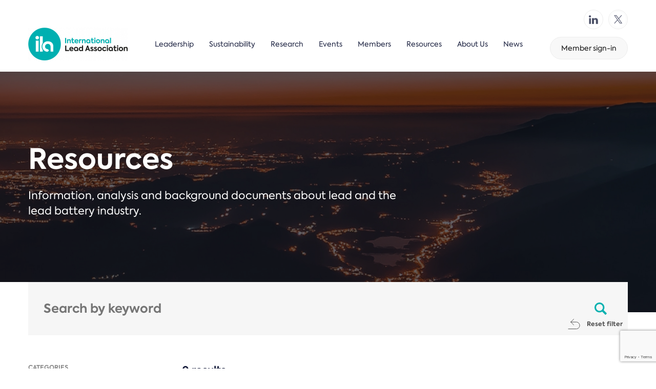

--- FILE ---
content_type: text/html; charset=UTF-8
request_url: https://ila-lead.org/resources/?resource-category%5B0%5D=about-lead&resource-category%5B1%5D=consortium-for-battery-innovation&resource-category%5B2%5D=end-of-life-vehicles-directive-regulation&resource-category%5B3%5D=research&resource-category%5B4%5D=material-stewardship&resource-category%5B5%5D=recycling&resource-category%5B6%5D=reach-annex-xiv&resource-file-type=pdf-document
body_size: 11415
content:
<!DOCTYPE html>
<html lang="en-US" class="no-js">
<head>
<meta charset="UTF-8">
<meta name="viewport" content="width=device-width, initial-scale=1">

<script>(function(html){html.className = html.className.replace(/\bno-js\b/,'js')})(document.documentElement);</script>
<title>Resources &#8211; ILA</title>
<meta name='robots' content='max-image-preview:large' />
	<style>img:is([sizes="auto" i], [sizes^="auto," i]) { contain-intrinsic-size: 3000px 1500px }</style>
	
<!-- Google Tag Manager for WordPress by gtm4wp.com -->
<script data-cfasync="false" data-pagespeed-no-defer>
	var gtm4wp_datalayer_name = "dataLayer";
	var dataLayer = dataLayer || [];
</script>
<!-- End Google Tag Manager for WordPress by gtm4wp.com --><link rel="alternate" type="application/rss+xml" title="ILA &raquo; Resources Feed" href="https://ila-lead.org/resources/feed/" />
<script type="text/javascript">
/* <![CDATA[ */
window._wpemojiSettings = {"baseUrl":"https:\/\/s.w.org\/images\/core\/emoji\/16.0.1\/72x72\/","ext":".png","svgUrl":"https:\/\/s.w.org\/images\/core\/emoji\/16.0.1\/svg\/","svgExt":".svg","source":{"concatemoji":"https:\/\/ila-lead.org\/wp-includes\/js\/wp-emoji-release.min.js?ver=6.8.3"}};
/*! This file is auto-generated */
!function(s,n){var o,i,e;function c(e){try{var t={supportTests:e,timestamp:(new Date).valueOf()};sessionStorage.setItem(o,JSON.stringify(t))}catch(e){}}function p(e,t,n){e.clearRect(0,0,e.canvas.width,e.canvas.height),e.fillText(t,0,0);var t=new Uint32Array(e.getImageData(0,0,e.canvas.width,e.canvas.height).data),a=(e.clearRect(0,0,e.canvas.width,e.canvas.height),e.fillText(n,0,0),new Uint32Array(e.getImageData(0,0,e.canvas.width,e.canvas.height).data));return t.every(function(e,t){return e===a[t]})}function u(e,t){e.clearRect(0,0,e.canvas.width,e.canvas.height),e.fillText(t,0,0);for(var n=e.getImageData(16,16,1,1),a=0;a<n.data.length;a++)if(0!==n.data[a])return!1;return!0}function f(e,t,n,a){switch(t){case"flag":return n(e,"\ud83c\udff3\ufe0f\u200d\u26a7\ufe0f","\ud83c\udff3\ufe0f\u200b\u26a7\ufe0f")?!1:!n(e,"\ud83c\udde8\ud83c\uddf6","\ud83c\udde8\u200b\ud83c\uddf6")&&!n(e,"\ud83c\udff4\udb40\udc67\udb40\udc62\udb40\udc65\udb40\udc6e\udb40\udc67\udb40\udc7f","\ud83c\udff4\u200b\udb40\udc67\u200b\udb40\udc62\u200b\udb40\udc65\u200b\udb40\udc6e\u200b\udb40\udc67\u200b\udb40\udc7f");case"emoji":return!a(e,"\ud83e\udedf")}return!1}function g(e,t,n,a){var r="undefined"!=typeof WorkerGlobalScope&&self instanceof WorkerGlobalScope?new OffscreenCanvas(300,150):s.createElement("canvas"),o=r.getContext("2d",{willReadFrequently:!0}),i=(o.textBaseline="top",o.font="600 32px Arial",{});return e.forEach(function(e){i[e]=t(o,e,n,a)}),i}function t(e){var t=s.createElement("script");t.src=e,t.defer=!0,s.head.appendChild(t)}"undefined"!=typeof Promise&&(o="wpEmojiSettingsSupports",i=["flag","emoji"],n.supports={everything:!0,everythingExceptFlag:!0},e=new Promise(function(e){s.addEventListener("DOMContentLoaded",e,{once:!0})}),new Promise(function(t){var n=function(){try{var e=JSON.parse(sessionStorage.getItem(o));if("object"==typeof e&&"number"==typeof e.timestamp&&(new Date).valueOf()<e.timestamp+604800&&"object"==typeof e.supportTests)return e.supportTests}catch(e){}return null}();if(!n){if("undefined"!=typeof Worker&&"undefined"!=typeof OffscreenCanvas&&"undefined"!=typeof URL&&URL.createObjectURL&&"undefined"!=typeof Blob)try{var e="postMessage("+g.toString()+"("+[JSON.stringify(i),f.toString(),p.toString(),u.toString()].join(",")+"));",a=new Blob([e],{type:"text/javascript"}),r=new Worker(URL.createObjectURL(a),{name:"wpTestEmojiSupports"});return void(r.onmessage=function(e){c(n=e.data),r.terminate(),t(n)})}catch(e){}c(n=g(i,f,p,u))}t(n)}).then(function(e){for(var t in e)n.supports[t]=e[t],n.supports.everything=n.supports.everything&&n.supports[t],"flag"!==t&&(n.supports.everythingExceptFlag=n.supports.everythingExceptFlag&&n.supports[t]);n.supports.everythingExceptFlag=n.supports.everythingExceptFlag&&!n.supports.flag,n.DOMReady=!1,n.readyCallback=function(){n.DOMReady=!0}}).then(function(){return e}).then(function(){var e;n.supports.everything||(n.readyCallback(),(e=n.source||{}).concatemoji?t(e.concatemoji):e.wpemoji&&e.twemoji&&(t(e.twemoji),t(e.wpemoji)))}))}((window,document),window._wpemojiSettings);
/* ]]> */
</script>
<style id='wp-emoji-styles-inline-css' type='text/css'>

	img.wp-smiley, img.emoji {
		display: inline !important;
		border: none !important;
		box-shadow: none !important;
		height: 1em !important;
		width: 1em !important;
		margin: 0 0.07em !important;
		vertical-align: -0.1em !important;
		background: none !important;
		padding: 0 !important;
	}
</style>
<link rel='stylesheet' id='wp-block-library-css' href='https://ila-lead.org/wp-includes/css/dist/block-library/style.min.css?ver=6.8.3' type='text/css' media='all' />
<style id='classic-theme-styles-inline-css' type='text/css'>
/*! This file is auto-generated */
.wp-block-button__link{color:#fff;background-color:#32373c;border-radius:9999px;box-shadow:none;text-decoration:none;padding:calc(.667em + 2px) calc(1.333em + 2px);font-size:1.125em}.wp-block-file__button{background:#32373c;color:#fff;text-decoration:none}
</style>
<style id='global-styles-inline-css' type='text/css'>
:root{--wp--preset--aspect-ratio--square: 1;--wp--preset--aspect-ratio--4-3: 4/3;--wp--preset--aspect-ratio--3-4: 3/4;--wp--preset--aspect-ratio--3-2: 3/2;--wp--preset--aspect-ratio--2-3: 2/3;--wp--preset--aspect-ratio--16-9: 16/9;--wp--preset--aspect-ratio--9-16: 9/16;--wp--preset--color--black: #000000;--wp--preset--color--cyan-bluish-gray: #abb8c3;--wp--preset--color--white: #ffffff;--wp--preset--color--pale-pink: #f78da7;--wp--preset--color--vivid-red: #cf2e2e;--wp--preset--color--luminous-vivid-orange: #ff6900;--wp--preset--color--luminous-vivid-amber: #fcb900;--wp--preset--color--light-green-cyan: #7bdcb5;--wp--preset--color--vivid-green-cyan: #00d084;--wp--preset--color--pale-cyan-blue: #8ed1fc;--wp--preset--color--vivid-cyan-blue: #0693e3;--wp--preset--color--vivid-purple: #9b51e0;--wp--preset--gradient--vivid-cyan-blue-to-vivid-purple: linear-gradient(135deg,rgba(6,147,227,1) 0%,rgb(155,81,224) 100%);--wp--preset--gradient--light-green-cyan-to-vivid-green-cyan: linear-gradient(135deg,rgb(122,220,180) 0%,rgb(0,208,130) 100%);--wp--preset--gradient--luminous-vivid-amber-to-luminous-vivid-orange: linear-gradient(135deg,rgba(252,185,0,1) 0%,rgba(255,105,0,1) 100%);--wp--preset--gradient--luminous-vivid-orange-to-vivid-red: linear-gradient(135deg,rgba(255,105,0,1) 0%,rgb(207,46,46) 100%);--wp--preset--gradient--very-light-gray-to-cyan-bluish-gray: linear-gradient(135deg,rgb(238,238,238) 0%,rgb(169,184,195) 100%);--wp--preset--gradient--cool-to-warm-spectrum: linear-gradient(135deg,rgb(74,234,220) 0%,rgb(151,120,209) 20%,rgb(207,42,186) 40%,rgb(238,44,130) 60%,rgb(251,105,98) 80%,rgb(254,248,76) 100%);--wp--preset--gradient--blush-light-purple: linear-gradient(135deg,rgb(255,206,236) 0%,rgb(152,150,240) 100%);--wp--preset--gradient--blush-bordeaux: linear-gradient(135deg,rgb(254,205,165) 0%,rgb(254,45,45) 50%,rgb(107,0,62) 100%);--wp--preset--gradient--luminous-dusk: linear-gradient(135deg,rgb(255,203,112) 0%,rgb(199,81,192) 50%,rgb(65,88,208) 100%);--wp--preset--gradient--pale-ocean: linear-gradient(135deg,rgb(255,245,203) 0%,rgb(182,227,212) 50%,rgb(51,167,181) 100%);--wp--preset--gradient--electric-grass: linear-gradient(135deg,rgb(202,248,128) 0%,rgb(113,206,126) 100%);--wp--preset--gradient--midnight: linear-gradient(135deg,rgb(2,3,129) 0%,rgb(40,116,252) 100%);--wp--preset--font-size--small: 13px;--wp--preset--font-size--medium: 20px;--wp--preset--font-size--large: 36px;--wp--preset--font-size--x-large: 42px;--wp--preset--spacing--20: 0.44rem;--wp--preset--spacing--30: 0.67rem;--wp--preset--spacing--40: 1rem;--wp--preset--spacing--50: 1.5rem;--wp--preset--spacing--60: 2.25rem;--wp--preset--spacing--70: 3.38rem;--wp--preset--spacing--80: 5.06rem;--wp--preset--shadow--natural: 6px 6px 9px rgba(0, 0, 0, 0.2);--wp--preset--shadow--deep: 12px 12px 50px rgba(0, 0, 0, 0.4);--wp--preset--shadow--sharp: 6px 6px 0px rgba(0, 0, 0, 0.2);--wp--preset--shadow--outlined: 6px 6px 0px -3px rgba(255, 255, 255, 1), 6px 6px rgba(0, 0, 0, 1);--wp--preset--shadow--crisp: 6px 6px 0px rgba(0, 0, 0, 1);}:where(.is-layout-flex){gap: 0.5em;}:where(.is-layout-grid){gap: 0.5em;}body .is-layout-flex{display: flex;}.is-layout-flex{flex-wrap: wrap;align-items: center;}.is-layout-flex > :is(*, div){margin: 0;}body .is-layout-grid{display: grid;}.is-layout-grid > :is(*, div){margin: 0;}:where(.wp-block-columns.is-layout-flex){gap: 2em;}:where(.wp-block-columns.is-layout-grid){gap: 2em;}:where(.wp-block-post-template.is-layout-flex){gap: 1.25em;}:where(.wp-block-post-template.is-layout-grid){gap: 1.25em;}.has-black-color{color: var(--wp--preset--color--black) !important;}.has-cyan-bluish-gray-color{color: var(--wp--preset--color--cyan-bluish-gray) !important;}.has-white-color{color: var(--wp--preset--color--white) !important;}.has-pale-pink-color{color: var(--wp--preset--color--pale-pink) !important;}.has-vivid-red-color{color: var(--wp--preset--color--vivid-red) !important;}.has-luminous-vivid-orange-color{color: var(--wp--preset--color--luminous-vivid-orange) !important;}.has-luminous-vivid-amber-color{color: var(--wp--preset--color--luminous-vivid-amber) !important;}.has-light-green-cyan-color{color: var(--wp--preset--color--light-green-cyan) !important;}.has-vivid-green-cyan-color{color: var(--wp--preset--color--vivid-green-cyan) !important;}.has-pale-cyan-blue-color{color: var(--wp--preset--color--pale-cyan-blue) !important;}.has-vivid-cyan-blue-color{color: var(--wp--preset--color--vivid-cyan-blue) !important;}.has-vivid-purple-color{color: var(--wp--preset--color--vivid-purple) !important;}.has-black-background-color{background-color: var(--wp--preset--color--black) !important;}.has-cyan-bluish-gray-background-color{background-color: var(--wp--preset--color--cyan-bluish-gray) !important;}.has-white-background-color{background-color: var(--wp--preset--color--white) !important;}.has-pale-pink-background-color{background-color: var(--wp--preset--color--pale-pink) !important;}.has-vivid-red-background-color{background-color: var(--wp--preset--color--vivid-red) !important;}.has-luminous-vivid-orange-background-color{background-color: var(--wp--preset--color--luminous-vivid-orange) !important;}.has-luminous-vivid-amber-background-color{background-color: var(--wp--preset--color--luminous-vivid-amber) !important;}.has-light-green-cyan-background-color{background-color: var(--wp--preset--color--light-green-cyan) !important;}.has-vivid-green-cyan-background-color{background-color: var(--wp--preset--color--vivid-green-cyan) !important;}.has-pale-cyan-blue-background-color{background-color: var(--wp--preset--color--pale-cyan-blue) !important;}.has-vivid-cyan-blue-background-color{background-color: var(--wp--preset--color--vivid-cyan-blue) !important;}.has-vivid-purple-background-color{background-color: var(--wp--preset--color--vivid-purple) !important;}.has-black-border-color{border-color: var(--wp--preset--color--black) !important;}.has-cyan-bluish-gray-border-color{border-color: var(--wp--preset--color--cyan-bluish-gray) !important;}.has-white-border-color{border-color: var(--wp--preset--color--white) !important;}.has-pale-pink-border-color{border-color: var(--wp--preset--color--pale-pink) !important;}.has-vivid-red-border-color{border-color: var(--wp--preset--color--vivid-red) !important;}.has-luminous-vivid-orange-border-color{border-color: var(--wp--preset--color--luminous-vivid-orange) !important;}.has-luminous-vivid-amber-border-color{border-color: var(--wp--preset--color--luminous-vivid-amber) !important;}.has-light-green-cyan-border-color{border-color: var(--wp--preset--color--light-green-cyan) !important;}.has-vivid-green-cyan-border-color{border-color: var(--wp--preset--color--vivid-green-cyan) !important;}.has-pale-cyan-blue-border-color{border-color: var(--wp--preset--color--pale-cyan-blue) !important;}.has-vivid-cyan-blue-border-color{border-color: var(--wp--preset--color--vivid-cyan-blue) !important;}.has-vivid-purple-border-color{border-color: var(--wp--preset--color--vivid-purple) !important;}.has-vivid-cyan-blue-to-vivid-purple-gradient-background{background: var(--wp--preset--gradient--vivid-cyan-blue-to-vivid-purple) !important;}.has-light-green-cyan-to-vivid-green-cyan-gradient-background{background: var(--wp--preset--gradient--light-green-cyan-to-vivid-green-cyan) !important;}.has-luminous-vivid-amber-to-luminous-vivid-orange-gradient-background{background: var(--wp--preset--gradient--luminous-vivid-amber-to-luminous-vivid-orange) !important;}.has-luminous-vivid-orange-to-vivid-red-gradient-background{background: var(--wp--preset--gradient--luminous-vivid-orange-to-vivid-red) !important;}.has-very-light-gray-to-cyan-bluish-gray-gradient-background{background: var(--wp--preset--gradient--very-light-gray-to-cyan-bluish-gray) !important;}.has-cool-to-warm-spectrum-gradient-background{background: var(--wp--preset--gradient--cool-to-warm-spectrum) !important;}.has-blush-light-purple-gradient-background{background: var(--wp--preset--gradient--blush-light-purple) !important;}.has-blush-bordeaux-gradient-background{background: var(--wp--preset--gradient--blush-bordeaux) !important;}.has-luminous-dusk-gradient-background{background: var(--wp--preset--gradient--luminous-dusk) !important;}.has-pale-ocean-gradient-background{background: var(--wp--preset--gradient--pale-ocean) !important;}.has-electric-grass-gradient-background{background: var(--wp--preset--gradient--electric-grass) !important;}.has-midnight-gradient-background{background: var(--wp--preset--gradient--midnight) !important;}.has-small-font-size{font-size: var(--wp--preset--font-size--small) !important;}.has-medium-font-size{font-size: var(--wp--preset--font-size--medium) !important;}.has-large-font-size{font-size: var(--wp--preset--font-size--large) !important;}.has-x-large-font-size{font-size: var(--wp--preset--font-size--x-large) !important;}
:where(.wp-block-post-template.is-layout-flex){gap: 1.25em;}:where(.wp-block-post-template.is-layout-grid){gap: 1.25em;}
:where(.wp-block-columns.is-layout-flex){gap: 2em;}:where(.wp-block-columns.is-layout-grid){gap: 2em;}
:root :where(.wp-block-pullquote){font-size: 1.5em;line-height: 1.6;}
</style>
<link rel='stylesheet' id='contact-form-7-css' href='https://ila-lead.org/wp-content/plugins/contact-form-7/includes/css/styles.css?ver=6.1.4' type='text/css' media='all' />
<link rel='stylesheet' id='swiper-css' href='https://ila-lead.org/wp-content/themes/ila/assets/vendor/swiper/swiper-bundle.min.css?ver=6.0.4' type='text/css' media='all' />
<link rel='stylesheet' id='ila-style-css' href='https://ila-lead.org/wp-content/themes/ila/style.css?ver=6.8.3' type='text/css' media='all' />
<script type="text/javascript" src="https://ila-lead.org/wp-content/plugins/wp-retina-2x/app/picturefill.min.js?ver=1766017825" id="wr2x-picturefill-js-js"></script>
<script type="text/javascript" id="jquery-core-js-extra">
/* <![CDATA[ */
var WP = {"ajaxurl":"https:\/\/ila-lead.org\/wp-admin\/admin-ajax.php","nextNonce":"0e779244c8"};
/* ]]> */
</script>
<script type="text/javascript" src="https://ila-lead.org/wp-includes/js/jquery/jquery.min.js?ver=3.7.1" id="jquery-core-js"></script>
<script type="text/javascript" src="https://ila-lead.org/wp-includes/js/jquery/jquery-migrate.min.js?ver=3.4.1" id="jquery-migrate-js"></script>
<link rel="https://api.w.org/" href="https://ila-lead.org/wp-json/" /><link rel="EditURI" type="application/rsd+xml" title="RSD" href="https://ila-lead.org/xmlrpc.php?rsd" />

<!-- Google Tag Manager for WordPress by gtm4wp.com -->
<!-- GTM Container placement set to automatic -->
<script data-cfasync="false" data-pagespeed-no-defer type="text/javascript">
	var dataLayer_content = {"pagePostType":false};
	dataLayer.push( dataLayer_content );
</script>
<script data-cfasync="false" data-pagespeed-no-defer type="text/javascript">
(function(w,d,s,l,i){w[l]=w[l]||[];w[l].push({'gtm.start':
new Date().getTime(),event:'gtm.js'});var f=d.getElementsByTagName(s)[0],
j=d.createElement(s),dl=l!='dataLayer'?'&l='+l:'';j.async=true;j.src=
'//www.googletagmanager.com/gtm.js?id='+i+dl;f.parentNode.insertBefore(j,f);
})(window,document,'script','dataLayer','GTM-T4H9HT8');
</script>
<!-- End Google Tag Manager for WordPress by gtm4wp.com --><link rel="icon" href="https://ila-lead.org/wp-content/uploads/2020/12/cropped-ILA-Icon-only-RGB-32x32.png" sizes="32x32" />
<link rel="icon" href="https://ila-lead.org/wp-content/uploads/2020/12/cropped-ILA-Icon-only-RGB-192x192.png" sizes="192x192" />
<link rel="apple-touch-icon" href="https://ila-lead.org/wp-content/uploads/2020/12/cropped-ILA-Icon-only-RGB-180x180.png" />
<meta name="msapplication-TileImage" content="https://ila-lead.org/wp-content/uploads/2020/12/cropped-ILA-Icon-only-RGB-270x270.png" />
		<style type="text/css" id="wp-custom-css">
			.custom-layout .block-default .container.block-default {
		width:100%
	}

.custom-layout .block-default .container.block-default .container.block-default {
	width:auto;
}

@media (min-width: 600px){
	.custom-layout .block-default .container.block-default {
		width:50%
	}
}		</style>
		</head>

<body class="archive post-type-archive post-type-archive-resources wp-theme-ila">
<div id="page" class="site">

        <header id="masthead" class="header-main">
                    <div class="container">

                                    <div class="header-logo-wrap">
                        <a href="https://ila-lead.org" class="header-logo">
                            <img width="194" height="64" src="https://ila-lead.org/wp-content/uploads/2020/09/ILA-Primary-Logo-RGB-194x64.png" class="attachment-header-logo size-header-logo" alt="" decoding="async" srcset="https://ila-lead.org/wp-content/uploads/2020/09/ILA-Primary-Logo-RGB-194x64.png 194w, https://ila-lead.org/wp-content/uploads/2020/09/ILA-Primary-Logo-RGB-300x98.png 300w, https://ila-lead.org/wp-content/uploads/2020/09/ILA-Primary-Logo-RGB-768x252.png 768w, https://ila-lead.org/wp-content/uploads/2020/09/ILA-Primary-Logo-RGB-184x60.png 184w, https://ila-lead.org/wp-content/uploads/2020/09/ILA-Primary-Logo-RGB-18x6.png 18w, https://ila-lead.org/wp-content/uploads/2020/09/ILA-Primary-Logo-RGB-193x64.png 193w, https://ila-lead.org/wp-content/uploads/2020/09/ILA-Primary-Logo-RGB-271x89.png 271w, https://ila-lead.org/wp-content/uploads/2020/09/ILA-Primary-Logo-RGB-974x319.png 974w, https://ila-lead.org/wp-content/uploads/2020/09/ILA-Primary-Logo-RGB-370x121.png 370w, https://ila-lead.org/wp-content/uploads/2020/09/ILA-Primary-Logo-RGB-670x220.png 670w, https://ila-lead.org/wp-content/uploads/2020/09/ILA-Primary-Logo-RGB-114x37.png 114w, https://ila-lead.org/wp-content/uploads/2020/09/ILA-Primary-Logo-RGB-270x89.png 270w, https://ila-lead.org/wp-content/uploads/2020/09/ILA-Primary-Logo-RGB-293x96.png 293w, https://ila-lead.org/wp-content/uploads/2020/09/ILA-Primary-Logo-RGB-201x66.png 201w, https://ila-lead.org/wp-content/uploads/2020/09/ILA-Primary-Logo-RGB-128x42.png 128w, https://ila-lead.org/wp-content/uploads/2020/09/ILA-Primary-Logo-RGB-311x102.png 311w, https://ila-lead.org/wp-content/uploads/2020/09/ILA-Primary-Logo-RGB-102x33.png 102w, https://ila-lead.org/wp-content/uploads/2020/09/ILA-Primary-Logo-RGB-705x231.png 705w, https://ila-lead.org/wp-content/uploads/2020/09/ILA-Primary-Logo-RGB-585x192.png 585w, https://ila-lead.org/wp-content/uploads/2020/09/ILA-Primary-Logo-RGB-390x128.png 390w, https://ila-lead.org/wp-content/uploads/2020/09/ILA-Primary-Logo-RGB-452x148.png 452w, https://ila-lead.org/wp-content/uploads/2020/09/ILA-Primary-Logo-RGB-60x20.png 60w, https://ila-lead.org/wp-content/uploads/2020/09/ILA-Primary-Logo-RGB-325x107.png 325w, https://ila-lead.org/wp-content/uploads/2020/09/ILA-Primary-Logo-RGB-257x84.png 257w, https://ila-lead.org/wp-content/uploads/2020/09/ILA-Primary-Logo-RGB-111x36.png 111w, https://ila-lead.org/wp-content/uploads/2020/09/ILA-Primary-Logo-RGB.png 1000w, https://ila-lead.org/wp-content/uploads/2020/09/ILA-Primary-Logo-RGB-194x64@2x.png 388w, https://ila-lead.org/wp-content/uploads/2020/09/ILA-Primary-Logo-RGB-300x98@2x.png 600w, https://ila-lead.org/wp-content/uploads/2020/09/ILA-Primary-Logo-RGB-184x60@2x.png 368w, https://ila-lead.org/wp-content/uploads/2020/09/ILA-Primary-Logo-RGB-18x6@2x.png 36w, https://ila-lead.org/wp-content/uploads/2020/09/ILA-Primary-Logo-RGB-193x64@2x.png 386w, https://ila-lead.org/wp-content/uploads/2020/09/ILA-Primary-Logo-RGB-271x89@2x.png 542w, https://ila-lead.org/wp-content/uploads/2020/09/ILA-Primary-Logo-RGB-370x121@2x.png 740w, https://ila-lead.org/wp-content/uploads/2020/09/ILA-Primary-Logo-RGB-114x37@2x.png 228w, https://ila-lead.org/wp-content/uploads/2020/09/ILA-Primary-Logo-RGB-270x89@2x.png 540w, https://ila-lead.org/wp-content/uploads/2020/09/ILA-Primary-Logo-RGB-293x96@2x.png 586w, https://ila-lead.org/wp-content/uploads/2020/09/ILA-Primary-Logo-RGB-201x66@2x.png 402w, https://ila-lead.org/wp-content/uploads/2020/09/ILA-Primary-Logo-RGB-128x42@2x.png 256w, https://ila-lead.org/wp-content/uploads/2020/09/ILA-Primary-Logo-RGB-311x102@2x.png 622w, https://ila-lead.org/wp-content/uploads/2020/09/ILA-Primary-Logo-RGB-102x33@2x.png 204w, https://ila-lead.org/wp-content/uploads/2020/09/ILA-Primary-Logo-RGB-390x128@2x.png 780w, https://ila-lead.org/wp-content/uploads/2020/09/ILA-Primary-Logo-RGB-452x148@2x.png 904w, https://ila-lead.org/wp-content/uploads/2020/09/ILA-Primary-Logo-RGB-60x20@2x.png 120w, https://ila-lead.org/wp-content/uploads/2020/09/ILA-Primary-Logo-RGB-325x107@2x.png 650w, https://ila-lead.org/wp-content/uploads/2020/09/ILA-Primary-Logo-RGB-257x84@2x.png 514w, https://ila-lead.org/wp-content/uploads/2020/09/ILA-Primary-Logo-RGB-111x36@2x.png 222w" sizes="(max-width: 194px) 100vw, 194px" />                        </a>
                    </div><!-- .header-logo-wrap -->

                    <button class="mobile-menu-trigger"></button>
                
                <nav class="header-menu-wrap">
                    <button class="mobile-menu-close"></button>
                                            <div class="mobile-menu-button-wrap">
                            <a href="https://ila-lead.org/member-login/" class="btn btn--light">Member sign-in</a>                        </div><!-- .mobile-menu-button-wrap -->
                    <ul id="menu-main-menu" class="menu"><li id="menu-item-87" class="menu-item menu-item-type-post_type menu-item-object-page menu-item-has-children menu-item-87"><span class="menu-item-text sub-nav-trigger"><span class="sub-nav-overlay"></span><span class="mobile-sub-nav-trigger"></span>Leadership</span>
<ul class="sub-menu">
	<li id="menu-item-122" class="menu-item menu-item-type-post_type menu-item-object-page menu-item-122"><span class="mobile-menu-back"><img src="https://ila-lead.org/wp-content/themes/ila/assets/images/icons/ico-mobile-menu-back-arrow.svg" alt="image">Back</span><a href="https://ila-lead.org/leadership/" class="sub-nav-trigger"><style>@media (-webkit-min-device-pixel-ratio: 1) {#retina-69758fe4e17d9 {background-image: url(https://ila-lead.org/wp-content/uploads/2023/08/iStock-831152982-1-110x110@2x.jpg) !important;}}</style><span id="retina-69758fe4e17d9" class="sub-item-image" style="background-image: url(https://ila-lead.org/wp-content/uploads/2023/08/iStock-831152982-1-110x110.jpg);"></span><span class="mobile-sub-nav-trigger"></span>Leadership<span class="sub-item-label">Explore More<img src="https://ila-lead.org/wp-content/themes/ila/assets/images/icons/ico-arrowlongright.svg" alt="image"></span></a></li>
</ul>
</li>
<li id="menu-item-88" class="menu-item menu-item-type-post_type menu-item-object-page menu-item-has-children menu-item-88"><span class="menu-item-text sub-nav-trigger"><span class="sub-nav-overlay"></span><span class="mobile-sub-nav-trigger"></span>Sustainability</span>
<ul class="sub-menu">
	<li id="menu-item-859" class="menu-item menu-item-type-post_type menu-item-object-page menu-item-859"><span class="mobile-menu-back"><img src="https://ila-lead.org/wp-content/themes/ila/assets/images/icons/ico-mobile-menu-back-arrow.svg" alt="image">Back</span><a href="https://ila-lead.org/sustainability/" class="sub-nav-trigger"><style>@media (-webkit-min-device-pixel-ratio: 1) {#retina-69758fe4e1f22 {background-image: url(https://ila-lead.org/wp-content/uploads/2023/08/serge-le-strat-PU2tTsTDMuE-unsplash-1-110x110@2x.jpg) !important;}}</style><span id="retina-69758fe4e1f22" class="sub-item-image" style="background-image: url(https://ila-lead.org/wp-content/uploads/2023/08/serge-le-strat-PU2tTsTDMuE-unsplash-1-110x110.jpg);"></span><span class="mobile-sub-nav-trigger"></span>Sustainability<span class="sub-item-label">Explore More<img src="https://ila-lead.org/wp-content/themes/ila/assets/images/icons/ico-arrowlongright.svg" alt="image"></span></a></li>
	<li id="menu-item-6819" class="menu-item menu-item-type-post_type menu-item-object-page menu-item-6819"><a href="https://ila-lead.org/sustainability/material-stewardship/" class="sub-nav-trigger"><style>@media (-webkit-min-device-pixel-ratio: 1) {#retina-69758fe4e2609 {background-image: url(https://ila-lead.org/wp-content/uploads/2023/08/sungrow-emea-VC-m6ULjJ6Y-unsplash-scaled-1-184x104@2x.jpg) !important;}}</style><span id="retina-69758fe4e2609" class="sub-item-image" style="background-image: url(https://ila-lead.org/wp-content/uploads/2023/08/sungrow-emea-VC-m6ULjJ6Y-unsplash-scaled-1-184x104.jpg);"></span><span class="mobile-sub-nav-trigger"></span>Material Stewardship<span class="sub-item-label">Explore More<img src="https://ila-lead.org/wp-content/themes/ila/assets/images/icons/ico-arrowlongright.svg" alt="image"></span></a></li>
	<li id="menu-item-7272" class="menu-item menu-item-type-post_type menu-item-object-page menu-item-7272"><a href="https://ila-lead.org/blood-lead-program/" class="sub-nav-trigger"><span class="sub-item-image" style="background-image: url(https://ila-lead.org/wp-content/uploads/2021/12/Metallo_Dag_III_©_Jente_Willems-WebRes-042-e1744205966717-165x110.jpg);"></span><span class="mobile-sub-nav-trigger"></span>Blood Lead Program<span class="sub-item-label">Explore More<img src="https://ila-lead.org/wp-content/themes/ila/assets/images/icons/ico-arrowlongright.svg" alt="image"></span></a></li>
	<li id="menu-item-7345" class="menu-item menu-item-type-post_type menu-item-object-page menu-item-7345"><a href="https://ila-lead.org/lifecycle-assessment/" class="sub-nav-trigger"><style>@media (-webkit-min-device-pixel-ratio: 1) {#retina-69758fe4e3409 {background-image: url(https://ila-lead.org/wp-content/uploads/2025/05/ELBC2022_D2_065-165x110@2x.jpg) !important;}}</style><span id="retina-69758fe4e3409" class="sub-item-image" style="background-image: url(https://ila-lead.org/wp-content/uploads/2025/05/ELBC2022_D2_065-165x110.jpg);"></span><span class="mobile-sub-nav-trigger"></span>Life Cycle Assessment<span class="sub-item-label">Explore More<img src="https://ila-lead.org/wp-content/themes/ila/assets/images/icons/ico-arrowlongright.svg" alt="image"></span></a></li>
</ul>
</li>
<li id="menu-item-89" class="menu-item menu-item-type-post_type menu-item-object-page menu-item-has-children menu-item-89"><span class="menu-item-text sub-nav-trigger"><span class="sub-nav-overlay"></span><span class="mobile-sub-nav-trigger"></span>Research</span>
<ul class="sub-menu">
	<li id="menu-item-864" class="menu-item menu-item-type-post_type menu-item-object-page menu-item-864"><span class="mobile-menu-back"><img src="https://ila-lead.org/wp-content/themes/ila/assets/images/icons/ico-mobile-menu-back-arrow.svg" alt="image">Back</span><a href="https://ila-lead.org/research/" class="sub-nav-trigger"><style>@media (-webkit-min-device-pixel-ratio: 1) {#retina-69758fe4e3cda {background-image: url(https://ila-lead.org/wp-content/uploads/2023/08/thisisengineering-raeng-gaYC1U0L5pY-unsplash-1-110x110@2x.jpg) !important;}}</style><span id="retina-69758fe4e3cda" class="sub-item-image" style="background-image: url(https://ila-lead.org/wp-content/uploads/2023/08/thisisengineering-raeng-gaYC1U0L5pY-unsplash-1-110x110.jpg);"></span><span class="mobile-sub-nav-trigger"></span>Research<span class="sub-item-label">Explore More<img src="https://ila-lead.org/wp-content/themes/ila/assets/images/icons/ico-arrowlongright.svg" alt="image"></span></a></li>
</ul>
</li>
<li id="menu-item-1435" class="menu-item menu-item-type-custom menu-item-object-custom menu-item-has-children menu-item-1435"><span class="menu-item-text sub-nav-trigger"><span class="sub-nav-overlay"></span><span class="mobile-sub-nav-trigger"></span>Events</span>
<ul class="sub-menu">
	<li id="menu-item-1436" class="menu-item menu-item-type-post_type_archive menu-item-object-events menu-item-1436"><span class="mobile-menu-back"><img src="https://ila-lead.org/wp-content/themes/ila/assets/images/icons/ico-mobile-menu-back-arrow.svg" alt="image">Back</span><a href="https://ila-lead.org/events/" class="sub-nav-trigger"><span class="sub-item-image" style="background-image: url(https://ila-lead.org/wp-content/uploads/2023/08/headway-F2KRf_QfCqw-unsplash-2-1-e1752747626113-173x110.jpg);"></span><span class="mobile-sub-nav-trigger"></span>Events<span class="sub-item-label">Explore More<img src="https://ila-lead.org/wp-content/themes/ila/assets/images/icons/ico-arrowlongright.svg" alt="image"></span></a></li>
</ul>
</li>
<li id="menu-item-91" class="menu-item menu-item-type-post_type menu-item-object-page menu-item-has-children menu-item-91"><span class="menu-item-text sub-nav-trigger"><span class="sub-nav-overlay"></span><span class="mobile-sub-nav-trigger"></span>Members</span>
<ul class="sub-menu">
	<li id="menu-item-868" class="menu-item menu-item-type-post_type menu-item-object-page menu-item-868"><span class="mobile-menu-back"><img src="https://ila-lead.org/wp-content/themes/ila/assets/images/icons/ico-mobile-menu-back-arrow.svg" alt="image">Back</span><a href="https://ila-lead.org/new-members/" class="sub-nav-trigger"><style>@media (-webkit-min-device-pixel-ratio: 1) {#retina-69758fe4e4bfb {background-image: url(https://ila-lead.org/wp-content/uploads/2023/08/scott-graham-5fNmWej4tAA-unsplash-1-1-110x110@2x.jpg) !important;}}</style><span id="retina-69758fe4e4bfb" class="sub-item-image" style="background-image: url(https://ila-lead.org/wp-content/uploads/2023/08/scott-graham-5fNmWej4tAA-unsplash-1-1-110x110.jpg);"></span><span class="mobile-sub-nav-trigger"></span>Membership<span class="sub-item-label">Explore More<img src="https://ila-lead.org/wp-content/themes/ila/assets/images/icons/ico-arrowlongright.svg" alt="image"></span></a></li>
</ul>
</li>
<li id="menu-item-1433" class="menu-item menu-item-type-custom menu-item-object-custom current-menu-ancestor current-menu-parent menu-item-has-children menu-item-1433"><span class="menu-item-text sub-nav-trigger"><span class="sub-nav-overlay"></span><span class="mobile-sub-nav-trigger"></span>Resources</span>
<ul class="sub-menu">
	<li id="menu-item-1434" class="menu-item menu-item-type-post_type_archive menu-item-object-resources current-menu-item menu-item-1434"><span class="mobile-menu-back"><img src="https://ila-lead.org/wp-content/themes/ila/assets/images/icons/ico-mobile-menu-back-arrow.svg" alt="image">Back</span><a href="https://ila-lead.org/resources/" class="sub-nav-trigger"><style>@media (-webkit-min-device-pixel-ratio: 1) {#retina-69758fe4e5344 {background-image: url(https://ila-lead.org/wp-content/uploads/2023/08/thisisengineering-raeng-CnDBjaddRWs-unsplash-1-110x110@2x.jpg) !important;}}</style><span id="retina-69758fe4e5344" class="sub-item-image" style="background-image: url(https://ila-lead.org/wp-content/uploads/2023/08/thisisengineering-raeng-CnDBjaddRWs-unsplash-1-110x110.jpg);"></span><span class="mobile-sub-nav-trigger"></span>Resources<span class="sub-item-label">Explore More<img src="https://ila-lead.org/wp-content/themes/ila/assets/images/icons/ico-arrowlongright.svg" alt="image"></span></a></li>
</ul>
</li>
<li id="menu-item-94" class="menu-item menu-item-type-post_type menu-item-object-page menu-item-has-children menu-item-94"><span class="menu-item-text sub-nav-trigger"><span class="sub-nav-overlay"></span><span class="mobile-sub-nav-trigger"></span>About Us</span>
<ul class="sub-menu">
	<li id="menu-item-878" class="menu-item menu-item-type-post_type menu-item-object-page menu-item-878"><span class="mobile-menu-back"><img src="https://ila-lead.org/wp-content/themes/ila/assets/images/icons/ico-mobile-menu-back-arrow.svg" alt="image">Back</span><a href="https://ila-lead.org/about/" class="sub-nav-trigger"><style>@media (-webkit-min-device-pixel-ratio: 1) {#retina-69758fe4e5aff {background-image: url(https://ila-lead.org/wp-content/uploads/2023/08/thisisengineering-raeng-JzdrZzZ50tA-unsplash-1-110x110@2x.jpg) !important;}}</style><span id="retina-69758fe4e5aff" class="sub-item-image" style="background-image: url(https://ila-lead.org/wp-content/uploads/2023/08/thisisengineering-raeng-JzdrZzZ50tA-unsplash-1-110x110.jpg);"></span><span class="mobile-sub-nav-trigger"></span>About Us<span class="sub-item-label">Explore More<img src="https://ila-lead.org/wp-content/themes/ila/assets/images/icons/ico-arrowlongright.svg" alt="image"></span></a></li>
	<li id="menu-item-2257" class="menu-item menu-item-type-post_type menu-item-object-page menu-item-2257"><a href="https://ila-lead.org/teams/" class="sub-nav-trigger"><style>@media (-webkit-min-device-pixel-ratio: 1) {#retina-69758fe4e620a {background-image: url(https://ila-lead.org/wp-content/uploads/2023/08/charles-forerunner-3fPXt37X6UQ-unsplash-1-1-110x110@2x.jpg) !important;}}</style><span id="retina-69758fe4e620a" class="sub-item-image" style="background-image: url(https://ila-lead.org/wp-content/uploads/2023/08/charles-forerunner-3fPXt37X6UQ-unsplash-1-1-110x110.jpg);"></span><span class="mobile-sub-nav-trigger"></span>Teams<span class="sub-item-label">Explore More<img src="https://ila-lead.org/wp-content/themes/ila/assets/images/icons/ico-arrowlongright.svg" alt="image"></span></a></li>
</ul>
</li>
<li id="menu-item-93" class="menu-item menu-item-type-post_type menu-item-object-page current_page_parent menu-item-has-children menu-item-93"><span class="menu-item-text sub-nav-trigger"><span class="sub-nav-overlay"></span><span class="mobile-sub-nav-trigger"></span>News</span>
<ul class="sub-menu">
	<li id="menu-item-883" class="menu-item menu-item-type-post_type menu-item-object-page current_page_parent menu-item-883"><span class="mobile-menu-back"><img src="https://ila-lead.org/wp-content/themes/ila/assets/images/icons/ico-mobile-menu-back-arrow.svg" alt="image">Back</span><a href="https://ila-lead.org/news/" class="sub-nav-trigger"><style>@media (-webkit-min-device-pixel-ratio: 1) {#retina-69758fe4e6a0b {background-image: url(https://ila-lead.org/wp-content/uploads/2020/07/news-article-featured-image-184x97@2x.jpeg) !important;}}</style><span id="retina-69758fe4e6a0b" class="sub-item-image" style="background-image: url(https://ila-lead.org/wp-content/uploads/2020/07/news-article-featured-image-184x97.jpeg);"></span><span class="mobile-sub-nav-trigger"></span>See news dashboard<span class="sub-item-label">Explore More<img src="https://ila-lead.org/wp-content/themes/ila/assets/images/icons/ico-arrowlongright.svg" alt="image"></span></a></li>
	<li id="menu-item-1087" class="menu-item menu-item-type-custom menu-item-object-custom menu-item-1087"><a href="https://ila-lead.org/elbc-call-for-papers-launched/" class="sub-nav-trigger"><style>@media (-webkit-min-device-pixel-ratio: 1) {#retina-69758fe4e8586 {background-image: url(https://ila-lead.org/wp-content/uploads/2025/12/ELBC_Milan-319-165x110@2x.jpg) !important;}}</style><span id="retina-69758fe4e8586" class="sub-item-image" style="background-image: url(https://ila-lead.org/wp-content/uploads/2025/12/ELBC_Milan-319-165x110.jpg);"></span><span class="mobile-sub-nav-trigger"></span><span class="item-label-long-text">ELBC Call for Papers Launched </span><span class="sub-item-label">Explore More<img src="https://ila-lead.org/wp-content/themes/ila/assets/images/icons/ico-arrowlongright.svg" alt="image"></span></a></li>
	<li id="menu-item-1088" class="menu-item menu-item-type-custom menu-item-object-custom menu-item-1088"><a href="https://ila-lead.org/keeping-the-lights-on/" class="sub-nav-trigger"><style>@media (-webkit-min-device-pixel-ratio: 1) {#retina-69758fe4e9ce5 {background-image: url(https://ila-lead.org/wp-content/uploads/2025/11/Black-Start-Blog-Post-Image-165x110@2x.jpg) !important;}}</style><span id="retina-69758fe4e9ce5" class="sub-item-image" style="background-image: url(https://ila-lead.org/wp-content/uploads/2025/11/Black-Start-Blog-Post-Image-165x110.jpg);"></span><span class="mobile-sub-nav-trigger"></span><span class="item-label-long-text">Keeping the lights on: the critical role of lead batteries</span><span class="sub-item-label">Explore More<img src="https://ila-lead.org/wp-content/themes/ila/assets/images/icons/ico-arrowlongright.svg" alt="image"></span></a></li>
	<li id="menu-item-1089" class="menu-item menu-item-type-custom menu-item-object-custom menu-item-1089"><a href="https://ila-lead.org/lead-battery-energy-storage-systems-suit-behind-the-meter-applications/" class="sub-nav-trigger"><style>@media (-webkit-min-device-pixel-ratio: 1) {#retina-69758fe4eb923 {background-image: url(https://ila-lead.org/wp-content/uploads/2025/01/BATT-184x104@2x.png) !important;}}</style><span id="retina-69758fe4eb923" class="sub-item-image" style="background-image: url(https://ila-lead.org/wp-content/uploads/2025/01/BATT-184x104.png);"></span><span class="mobile-sub-nav-trigger"></span><span class="item-label-long-text">Lead batteries ideal for behind the meter: KPMG</span><span class="sub-item-label">Explore More<img src="https://ila-lead.org/wp-content/themes/ila/assets/images/icons/ico-arrowlongright.svg" alt="image"></span></a></li>
</ul>
</li>
</ul>                        <div class="mobile-menu-social-wrap">
                            <div class="header-social-media">
            <a href="https://www.linkedin.com/company/international-lead-association/" target="_blank" class="header-media-link">
            <img src=https://ila-lead.org/wp-content/uploads/2020/07/linkedin-header.svg alt='image'>        </a>
            <a href="https://twitter.com/ILA_lead" target="_blank" class="header-media-link">
            <img src=https://ila-lead.org/wp-content/uploads/2023/10/X-Logo-01.svg alt='image'>        </a>
    </div><!-- .header-social-media -->                        </div><!-- .mobile-menu-social-wrap -->
                                    </nav><!-- .header-menu-wrap -->

                                    <div class="header-social-button-wrap">

                        <div class="header-social-media">
            <a href="https://www.linkedin.com/company/international-lead-association/" target="_blank" class="header-media-link">
            <img src=https://ila-lead.org/wp-content/uploads/2020/07/linkedin-header.svg alt='image'>        </a>
            <a href="https://twitter.com/ILA_lead" target="_blank" class="header-media-link">
            <img src=https://ila-lead.org/wp-content/uploads/2023/10/X-Logo-01.svg alt='image'>        </a>
    </div><!-- .header-social-media --><a href="https://ila-lead.org/member-login/" class="btn btn--light">Member sign-in</a>
                    </div><!-- .header-social-button-wrap -->
                
            </div><!-- .container -->
            </header><!-- #masthead -->

    <div class="content-footer-wrap">
        <div id="content" class="site-content">

	<section class="page-content resource-archive-content">
        <section  class="block-hero-image block-hero-image-big block-hero-image-title-text block-hero-image-hide-indent" style="background-image: url(https://ila-lead.org/wp-content/uploads/2020/07/resources-hero.jpeg);">
    <div class="container">
                        <h1>Resources</h1>
                                <div class="hero-desktop-text-wrap">
                <p>Information, analysis and background documents about lead and the lead battery industry.</p>
            </div><!-- .hero-desktop-text-wrap -->
            </div><!-- .container -->
</section><!-- .block-hero-image --><div class="content-deco content-deco-indent shape-top-left">
    <div class="shape-container" style="color: #ffffff;">
                    <svg xmlns="http://www.w3.org/2000/svg" width="289" height="118" viewBox="0 0 289 118" style="fill: #ffffff;"><path d="M5 0L5 118 235.7 118 289 59.8 235.7 0 5 0Z"/><path d="M0 0L0 118 230.7 118 284 59.8 230.7 0 0 0Z"/></svg>
            </div><!-- .shape-container -->
</div><!-- .content-deco -->
        <div class="container post-list-container">
            
<div class="resource-searchform-wrap">
    <form id="searchform-resources" class="post-searchform" method="get" action="https://ila-lead.org/resources/" data-post="post">
                        <input type="hidden" name="resource-category[]" value="about-lead">
                            <input type="hidden" name="resource-category[]" value="consortium-for-battery-innovation">
                            <input type="hidden" name="resource-category[]" value="end-of-life-vehicles-directive-regulation">
                            <input type="hidden" name="resource-category[]" value="research">
                            <input type="hidden" name="resource-category[]" value="material-stewardship">
                            <input type="hidden" name="resource-category[]" value="recycling">
                            <input type="hidden" name="resource-category[]" value="reach-annex-xiv">
                        <input type="hidden" name="resource-file-type" value="pdf-document">
        
        <input type="text" class="search-field" name="search" placeholder="Search by keyword">
        <input type="submit" value="Search" class="ajax-form-submit">

                    <a href="https://ila-lead.org/resources/" class="btn-reset-filters" data-post="post">Reset filter</a>
            </form>
</div><!-- .resource-searchform-wrap -->
<div class="post-list-sidebar-wrap">
    <div class="resources-sidebar">
    
        <div class="resource-filters">
            <div class="mobile-filters-nav">
                                    <a href="https://ila-lead.org/resources/" class="btn-reset-filters" data-post="post">Reset filter</a>
                                <button class="mobile-dropdown-trigger">Filters</button>
            </div><!-- .mobile-filters-nav -->

            <div class="resource-filters-container">
                <div class="resource-filters-wrap">

                                            <div class="resource-categories">
                            <h3>Categories</h3>

                            <ul>
                                                                <li class="resource-category">
                                    <a href="https://ila-lead.org/resources/?resource-file-type=pdf-document" class="resource-filter" data-post="post">All</a>
                                </li>

                                
                                    <li class="resource-category">
                                        <a href="https://ila-lead.org/resources/?resource-category[0]=about-lead&resource-category[1]=consortium-for-battery-innovation&resource-category[2]=end-of-life-vehicles-directive-regulation&resource-category[3]=research&resource-category[4]=material-stewardship&resource-category[5]=recycling&resource-category[6]=reach-annex-xiv&resource-category[]=regulation&resource-file-type=pdf-document" class="resource-filter" data-post="post">Regulation</a>
                                    </li>

                                    
                                            <li class="resource-category resource-child-category">
                                                <a href="https://ila-lead.org/resources/?resource-category[0]=about-lead&resource-category[1]=consortium-for-battery-innovation&resource-category[2]=end-of-life-vehicles-directive-regulation&resource-category[3]=research&resource-category[4]=material-stewardship&resource-category[5]=recycling" class="resource-filter active" data-post="post">REACH Annex XIV</a>
                                            </li>
                                        
                                            <li class="resource-category resource-child-category">
                                                <a href="https://ila-lead.org/resources/?resource-category[0]=about-lead&resource-category[1]=consortium-for-battery-innovation&resource-category[2]=research&resource-category[3]=material-stewardship&resource-category[4]=recycling&resource-category[5]=reach-annex-xiv" class="resource-filter active" data-post="post">End-of-Life Vehicles Directive</a>
                                            </li>
                                        
                                                            </ul>

                        </div><!-- .resource-categories -->
                                            <div class="resource-file-types">
                            <h3>File types</h3>
                            <ul>
                                
                                    <li><a href="https://ila-lead.org/resources/?resource-category[0]=about-lead&resource-category[1]=consortium-for-battery-innovation&resource-category[2]=end-of-life-vehicles-directive-regulation&resource-category[3]=research&resource-category[4]=material-stewardship&resource-category[5]=recycling&resource-category[6]=reach-annex-xiv" class="resource-filter active" data-post="post">PDF/document</a></li>
                                                            </ul>
                        </div><!-- .resource-file-types -->
                    
                </div><!-- .resource-filters-wrap -->
            </div><!-- .resource-filters-container -->

                            <a href="https://ila-lead.org/resources/" class="btn-reset-filters" data-post="post">Reset filter</a>
                    </div><!-- .resource-filters -->

    </div><!-- .resources-sidebar -->    <div class="post-list-wrap">
                <span class="post-count">0 results</span>

                    <p class="no-posts-found">Sorry, nothing found.</p>
            </div><!-- .post-list-wrap -->
</div><!-- .post-list-sidebar-wrap -->		</div><!-- .container -->
    </section><!-- page-content -->

    <div class="content-deco content-deco-indent shape-bottom-right">
    <div class="shape-container" style="color: #ffffff;">
                    <svg xmlns="http://www.w3.org/2000/svg" width="289" height="118" viewBox="0 0 289 118" style="fill: #ffffff;"><g transform="matrix(-1 -8.742278e-8 8.742278e-8 -1 289 118)"><path d="M5 0L5 118 235.7 118 289 59.8 235.7 0 5 0Z"/><path d="M0 0L0 118 230.7 118 284 59.8 230.7 0 0 0Z"/></g></svg>
            </div><!-- .shape-container -->
</div><!-- .content-deco -->
        </div><!-- #content -->

        <footer class="footer-main">
            <div class="content-deco content-deco-indent shape-top-right"><div class="shape-container"><svg xmlns="http://www.w3.org/2000/svg" width="289" height="118" viewBox="0 0 289 118"><g transform="matrix(-1 -8.742278e-8 8.742278e-8 -1 289 118)"><path d="M5 0L5 118 235.7 118 289 59.8 235.7 0 5 0Z"/><path d="M0 0L0 118 230.7 118 284 59.8 230.7 0 0 0Z"/></g></svg></div></div>

            <div class="footer-top">
                <div class="container">
                                            <div class="footer-logo-wrap">
                            <a href="https://ila-lead.org"><img width="193" height="64" src="https://ila-lead.org/wp-content/uploads/2020/07/footer-logo.png" class="attachment-footer_logo size-footer_logo" alt="" decoding="async" loading="lazy" srcset="https://ila-lead.org/wp-content/uploads/2020/07/footer-logo.png 193w, https://ila-lead.org/wp-content/uploads/2020/07/footer-logo-184x61.png 184w, https://ila-lead.org/wp-content/uploads/2020/07/footer-logo-18x6.png 18w, https://ila-lead.org/wp-content/uploads/2020/07/footer-logo-114x38.png 114w, https://ila-lead.org/wp-content/uploads/2020/07/footer-logo-128x42.png 128w, https://ila-lead.org/wp-content/uploads/2020/07/footer-logo-102x34.png 102w, https://ila-lead.org/wp-content/uploads/2020/07/footer-logo-60x20.png 60w, https://ila-lead.org/wp-content/uploads/2020/07/footer-logo-111x37.png 111w, https://ila-lead.org/wp-content/uploads/2020/07/footer-logo-18x6@2x.png 36w, https://ila-lead.org/wp-content/uploads/2020/07/footer-logo-60x20@2x.png 120w" sizes="auto, (max-width: 193px) 100vw, 193px" /></a>
                        </div><!-- .footer-logo-wrap -->
                    
                    <div class="footer-top-menus-newsletter">
                                                    <div class="footer-top-menus">
                                <ul id="menu-footer-top-menu" class="menu"><li id="menu-item-207" class="menu-item menu-item-type-post_type menu-item-object-page menu-item-207"><a href="https://ila-lead.org/leadership/">Leadership<span class="footer-accordion-trigger"></span></a></li>
<li id="menu-item-212" class="menu-item menu-item-type-post_type menu-item-object-page menu-item-212"><a href="https://ila-lead.org/sustainability/">Sustainability<span class="footer-accordion-trigger"></span></a></li>
<li id="menu-item-217" class="menu-item menu-item-type-post_type menu-item-object-page menu-item-217"><a href="https://ila-lead.org/research/">Research<span class="footer-accordion-trigger"></span></a></li>
<li id="menu-item-222" class="menu-item menu-item-type-post_type_archive menu-item-object-events menu-item-222"><a href="https://ila-lead.org/events/">Events &#038; Conferences<span class="footer-accordion-trigger"></span></a></li>
<li id="menu-item-226" class="menu-item menu-item-type-post_type menu-item-object-page menu-item-has-children menu-item-226"><a href="https://ila-lead.org/about/">About us<span class="footer-accordion-trigger"></span></a>
<ul class="sub-menu">
	<li id="menu-item-2258" class="menu-item menu-item-type-post_type menu-item-object-page menu-item-2258"><a href="https://ila-lead.org/teams/">Teams</a></li>
</ul>
</li>
<li id="menu-item-231" class="menu-item menu-item-type-post_type menu-item-object-page menu-item-231"><a href="https://ila-lead.org/new-members/">Membership<span class="footer-accordion-trigger"></span></a></li>
</ul>                            </div><!-- .footer-top-menus -->
                                                    <div class="footer-newsletter">
                                                                    <h3>Subscribe to our newsletter and get the latest updates</h3>
                                
                                <button class="btn newsletter-form-trigger">Sign up</button>
                            </div><!-- .footer-newsletter -->
                        
                    </div><!-- .footer-top-menu-newsletter -->
                </div><!-- .container -->
            </div><!-- .footer-top -->

            <div class="footer-bottom">
                <div class="container">
                    <div class="footer-contact-bottom-menu-wrap">

                        <div class="footer-contact">
                                                            <div class="footer-contact-title">
                                    <h3>Contact Us</h3>
                                </div><!-- .footer-contact-title -->
                                                            <div class="footer-contact-address">
                                    <p>International Lead Association, 120 New Cavendish Street, London, W1W 6XX</p>
                                </div><!-- .footer-contact-address -->
                            <p><span class="label-with-link"><span class="desktop-label">Tel:</span><span class="mobile-label">T:</span> <a href="tel:+44(0)2078338090">+44 (0)20 7833 8090</a></span> <span class="label-with-link"><span class="desktop-label">Email:</span><span class="mobile-label">E:</span> <a href="/cdn-cgi/l/email-protection#55303b24153c393478393034317b3a2732"><span class="__cf_email__" data-cfemail="791c17083910151854151c181d57160b1e">[email&#160;protected]</span></a></span></p>
                        </div><!-- .footer-contact -->

                        <div class="footer-copy-bottom-menu">
                            <button class="scroll-top-trigger">Back to top</button>

                                                            <div class="bottom-menu-desktop-wrap">
                                    <ul id="menu-footer-bottom-menu" class="menu"><li id="menu-item-201" class="menu-item menu-item-type-post_type menu-item-object-page menu-item-201"><a href="https://ila-lead.org/terms-conditions/">Terms and conditions</a></li>
<li id="menu-item-912" class="menu-item menu-item-type-post_type menu-item-object-page menu-item-912"><a href="https://ila-lead.org/privacy-notice/">Privacy notice</a></li>
<li id="menu-item-1008" class="menu-item menu-item-type-post_type menu-item-object-page menu-item-1008"><a href="https://ila-lead.org/cookies/">Cookies</a></li>
</ul>                                </div><!-- .bottom-menu-desktop-wrap -->
                                                            <div class="bottom-menu-mobile-wrap">
                                    <ul id="menu-footer-bottom-menu-mobile" class="menu"><li id="menu-item-888" class="menu-item menu-item-type-post_type menu-item-object-page menu-item-888"><a href="https://ila-lead.org/terms-conditions/">Terms Conditions</a></li>
<li id="menu-item-911" class="menu-item menu-item-type-post_type menu-item-object-page menu-item-911"><a href="https://ila-lead.org/privacy-notice/">Privacy Notice</a></li>
<li id="menu-item-1009" class="menu-item menu-item-type-post_type menu-item-object-page menu-item-1009"><a href="https://ila-lead.org/cookies/">Cookies</a></li>
</ul>                                </div><!-- .bottom-menu-mobile-wrap -->
                                                            <div class="footer-copyright">
                                    <p>© Copyright 2026</p>
                                </div><!-- .footer-copyright -->
                                                    </div><!-- .footer-copy-bottom-menu -->

                    </div><!-- .footer-contact-bottom-menu-wrap -->
                </div><!-- .container -->
            </div><!-- .footer-bottom -->

        </footer><!-- .footer-main -->

    </div><!-- .content-footer-wrap -->

    <div class="main-lightbox">
    <button class="btn-close lightbox-close"></button>
    <div class="container lightbox-wrapper">
        <div class="lightbox-video-wrap"></div>

        <div class="lightbox-form-wrap">
            <div class="lightbox-form-content">

                                    <div class="lightbox-form-text-wrap">

                                                    <h2>Membership enquiry</h2>
                                                    <p>If you would like to know more about becoming a member of ILA please complete the following form:</p>
                        
                    </div><!-- .lightbox-form-text -->
                
<div class="wpcf7 no-js" id="wpcf7-f806-o1" lang="en-US" dir="ltr" data-wpcf7-id="806">
<div class="screen-reader-response"><p role="status" aria-live="polite" aria-atomic="true"></p> <ul></ul></div>
<form action="/resources/?resource-category%5B0%5D=about-lead&#038;resource-category%5B1%5D=consortium-for-battery-innovation&#038;resource-category%5B2%5D=end-of-life-vehicles-directive-regulation&#038;resource-category%5B3%5D=research&#038;resource-category%5B4%5D=material-stewardship&#038;resource-category%5B5%5D=recycling&#038;resource-category%5B6%5D=reach-annex-xiv&#038;resource-file-type=pdf-document#wpcf7-f806-o1" method="post" class="wpcf7-form init f682c11f3e49 cmatic-disconn cmatic-aud-0 cmatic-mapd0-0 cmatic-v0973 cmatic-sent-0 cmatic-total-160" aria-label="Contact form" novalidate="novalidate" data-status="init">
<fieldset class="hidden-fields-container"><input type="hidden" name="_wpcf7" value="806" /><input type="hidden" name="_wpcf7_version" value="6.1.4" /><input type="hidden" name="_wpcf7_locale" value="en_US" /><input type="hidden" name="_wpcf7_unit_tag" value="wpcf7-f806-o1" /><input type="hidden" name="_wpcf7_container_post" value="0" /><input type="hidden" name="_wpcf7_posted_data_hash" value="" /><input type="hidden" name="_wpcf7_recaptcha_response" value="" />
</fieldset>
<div class="input-row">
<div class="input-half">
<label>First Name
    <span class="wpcf7-form-control-wrap" data-name="your-first-name"><input size="40" maxlength="400" class="wpcf7-form-control wpcf7-text wpcf7-validates-as-required" aria-required="true" aria-invalid="false" placeholder="Enter first name" value="" type="text" name="your-first-name" /></span></label>
</div><div class="input-half">
<label>Last Name
<span class="wpcf7-form-control-wrap" data-name="your-last-name"><input size="40" maxlength="400" class="wpcf7-form-control wpcf7-text wpcf7-validates-as-required" aria-required="true" aria-invalid="false" placeholder="Enter last name" value="" type="text" name="your-last-name" /></span></label>
</div></div>

<label>Email
    <span class="wpcf7-form-control-wrap" data-name="your-email"><input size="40" maxlength="400" class="wpcf7-form-control wpcf7-email wpcf7-validates-as-required wpcf7-text wpcf7-validates-as-email" aria-required="true" aria-invalid="false" placeholder="Enter email address" value="" type="email" name="your-email" /></span> </label>

<div class="input-row"><div class="input-half">
<label>Mobile number (optional)
<span class="wpcf7-form-control-wrap" data-name="your-mobile-number"><input size="40" maxlength="400" class="wpcf7-form-control wpcf7-tel wpcf7-text wpcf7-validates-as-tel" aria-invalid="false" placeholder="Enter vaild mobile number" value="" type="tel" name="your-mobile-number" /></span></label>
</div></div>

<label>Company name
<span class="wpcf7-form-control-wrap" data-name="your-company-name"><input size="40" maxlength="400" class="wpcf7-form-control wpcf7-text wpcf7-validates-as-required" aria-required="true" aria-invalid="false" placeholder="Enter company name" value="" type="text" name="your-company-name" /></span></label>
<span class="wpcf7-form-control-wrap" data-name="accept-terms"><span class="wpcf7-form-control wpcf7-acceptance"><span class="wpcf7-list-item"><label><input type="checkbox" name="accept-terms" value="1" aria-invalid="false" /><span class="wpcf7-list-item-label">I agree to the <a href="https://ila-lead.org/terms-conditions/" target="_blank">Terms and Conditions</a> and <a href="https://ila-lead.org/privacy-notice/" target="_blank">Privacy Policy</a></span></label></span></span></span>
<span class="wpcf7-form-control-wrap" data-name="accept-marketing"><span class="wpcf7-form-control wpcf7-acceptance optional"><span class="wpcf7-list-item"><label><input type="checkbox" name="accept-marketing" value="1" aria-invalid="false" /><span class="wpcf7-list-item-label">I agree to my email being used to receive marketing and promotional material from ILA and partners</span></label></span></span></span>
<input class="wpcf7-form-control wpcf7-submit has-spinner" type="submit" value="Become a member" /><div class="wpcf7-response-output" aria-hidden="true"></div>
</form>
</div>

            </div><!-- .lightbox-form-content -->
        </div><!-- .lightbox-form-wrap -->

        <div class="lightbox-form-wrap newsletter-lightbox-form-wrap">
            <div class="lightbox-form-content">

                                    <div class="lightbox-form-text-wrap">

                                                    <h2>Newsletter </br>Sign up</h2>
                                                    <p>Subscribe to our newsletter and get the latest updates</p>
                        
                    </div><!-- .lightbox-form-text -->
                
<div class="wpcf7 no-js" id="wpcf7-f3355-o2" lang="en-US" dir="ltr" data-wpcf7-id="3355">
<div class="screen-reader-response"><p role="status" aria-live="polite" aria-atomic="true"></p> <ul></ul></div>
<form action="/resources/?resource-category%5B0%5D=about-lead&#038;resource-category%5B1%5D=consortium-for-battery-innovation&#038;resource-category%5B2%5D=end-of-life-vehicles-directive-regulation&#038;resource-category%5B3%5D=research&#038;resource-category%5B4%5D=material-stewardship&#038;resource-category%5B5%5D=recycling&#038;resource-category%5B6%5D=reach-annex-xiv&#038;resource-file-type=pdf-document#wpcf7-f3355-o2" method="post" class="wpcf7-form init f682c11f3e49 cmatic-disconn cmatic-aud-0 cmatic-mapd0-0 cmatic-v0973 cmatic-sent-0 cmatic-total-160" aria-label="Contact form" novalidate="novalidate" data-status="init">
<fieldset class="hidden-fields-container"><input type="hidden" name="_wpcf7" value="3355" /><input type="hidden" name="_wpcf7_version" value="6.1.4" /><input type="hidden" name="_wpcf7_locale" value="en_US" /><input type="hidden" name="_wpcf7_unit_tag" value="wpcf7-f3355-o2" /><input type="hidden" name="_wpcf7_container_post" value="0" /><input type="hidden" name="_wpcf7_posted_data_hash" value="" /><input type="hidden" name="_wpcf7_recaptcha_response" value="" />
</fieldset>
<label>Full Name
<span class="wpcf7-form-control-wrap" data-name="newsletter-name"><input size="40" maxlength="400" class="wpcf7-form-control wpcf7-text" aria-invalid="false" placeholder="Enter first name" value="" type="text" name="newsletter-name" /></span></label>

<label>Company Name
<span class="wpcf7-form-control-wrap" data-name="newsletter-company"><input size="40" maxlength="400" class="wpcf7-form-control wpcf7-text" aria-invalid="false" placeholder="Enter company name" value="" type="text" name="newsletter-company" /></span></label>

<label>Job Title
<span class="wpcf7-form-control-wrap" data-name="newsletter-job-title"><input size="40" maxlength="400" class="wpcf7-form-control wpcf7-text" aria-invalid="false" placeholder="Enter your job title" value="" type="text" name="newsletter-job-title" /></span></label>

<label>Email
<span class="wpcf7-form-control-wrap" data-name="newsletter-email"><input size="40" maxlength="400" class="wpcf7-form-control wpcf7-email wpcf7-validates-as-required wpcf7-text wpcf7-validates-as-email" aria-required="true" aria-invalid="false" placeholder="Enter email address" value="" type="email" name="newsletter-email" /></span><label>

<span class="wpcf7-form-control-wrap" data-name="accept-terms"><span class="wpcf7-form-control wpcf7-acceptance"><span class="wpcf7-list-item"><label><input type="checkbox" name="accept-terms" value="1" aria-invalid="false" /><span class="wpcf7-list-item-label">I agree to the <a href="#">Terms and Conditions</a> and <a href="#">Privacy Policy</a></span></label></span></span></span>
<span class="wpcf7-form-control-wrap" data-name="accept-marketing"><span class="wpcf7-form-control wpcf7-acceptance optional"><span class="wpcf7-list-item"><label><input type="checkbox" name="accept-marketing" value="1" aria-invalid="false" /><span class="wpcf7-list-item-label">I agree to my email being used to receive marketing and promotional material from ILA and partners</span></label></span></span></span>
<input class="wpcf7-form-control wpcf7-submit has-spinner" type="submit" value="Sign up to the Newsletter" /><div class="wpcf7-response-output" aria-hidden="true"></div>
</form>
</div>

            </div><!-- .lightbox-form-content -->

        </div><!-- .lightbox-form-wrap.newsletter-lightbox-form-wrap -->

    </div><!-- .lightbox-wrapper -->
</div><!-- main-lightbox --></div><!-- #page -->
<script data-cfasync="false" src="/cdn-cgi/scripts/5c5dd728/cloudflare-static/email-decode.min.js"></script><script type="speculationrules">
{"prefetch":[{"source":"document","where":{"and":[{"href_matches":"\/*"},{"not":{"href_matches":["\/wp-*.php","\/wp-admin\/*","\/wp-content\/uploads\/*","\/wp-content\/*","\/wp-content\/plugins\/*","\/wp-content\/themes\/ila\/*","\/*\\?(.+)"]}},{"not":{"selector_matches":"a[rel~=\"nofollow\"]"}},{"not":{"selector_matches":".no-prefetch, .no-prefetch a"}}]},"eagerness":"conservative"}]}
</script>
<style>
.grecaptcha-badge {z-index: 10000;}
</style><script type="text/javascript" src="https://ila-lead.org/wp-includes/js/dist/hooks.min.js?ver=4d63a3d491d11ffd8ac6" id="wp-hooks-js"></script>
<script type="text/javascript" src="https://ila-lead.org/wp-includes/js/dist/i18n.min.js?ver=5e580eb46a90c2b997e6" id="wp-i18n-js"></script>
<script type="text/javascript" id="wp-i18n-js-after">
/* <![CDATA[ */
wp.i18n.setLocaleData( { 'text direction\u0004ltr': [ 'ltr' ] } );
/* ]]> */
</script>
<script type="text/javascript" src="https://ila-lead.org/wp-content/plugins/contact-form-7/includes/swv/js/index.js?ver=6.1.4" id="swv-js"></script>
<script type="text/javascript" id="contact-form-7-js-before">
/* <![CDATA[ */
var wpcf7 = {
    "api": {
        "root": "https:\/\/ila-lead.org\/wp-json\/",
        "namespace": "contact-form-7\/v1"
    },
    "cached": 1
};
/* ]]> */
</script>
<script type="text/javascript" src="https://ila-lead.org/wp-content/plugins/contact-form-7/includes/js/index.js?ver=6.1.4" id="contact-form-7-js"></script>
<script type="text/javascript" src="https://ila-lead.org/wp-content/themes/ila/assets/vendor/swiper/swiper-bundle.min.js?ver=6.0.4" id="swiper-js"></script>
<script type="text/javascript" src="https://ila-lead.org/wp-content/themes/ila/assets/vendor/smoothScroll/smooth-scroll.polyfills.min.js?ver=16.1.4" id="smoothScroll-js"></script>
<script type="text/javascript" src="https://ila-lead.org/wp-content/themes/ila/assets/js/script.js?ver=1.0" id="ila-global-js"></script>
<script type="text/javascript" src="https://www.google.com/recaptcha/api.js?render=6LczmG4aAAAAAHyGYIDNH4jwjvb9V2wpHQUm530C&amp;ver=3.0" id="google-recaptcha-js"></script>
<script type="text/javascript" src="https://ila-lead.org/wp-includes/js/dist/vendor/wp-polyfill.min.js?ver=3.15.0" id="wp-polyfill-js"></script>
<script type="text/javascript" id="wpcf7-recaptcha-js-before">
/* <![CDATA[ */
var wpcf7_recaptcha = {
    "sitekey": "6LczmG4aAAAAAHyGYIDNH4jwjvb9V2wpHQUm530C",
    "actions": {
        "homepage": "homepage",
        "contactform": "contactform"
    }
};
/* ]]> */
</script>
<script type="text/javascript" src="https://ila-lead.org/wp-content/plugins/contact-form-7/modules/recaptcha/index.js?ver=6.1.4" id="wpcf7-recaptcha-js"></script>

</body>
</html>


--- FILE ---
content_type: text/html; charset=utf-8
request_url: https://www.google.com/recaptcha/api2/anchor?ar=1&k=6LczmG4aAAAAAHyGYIDNH4jwjvb9V2wpHQUm530C&co=aHR0cHM6Ly9pbGEtbGVhZC5vcmc6NDQz&hl=en&v=PoyoqOPhxBO7pBk68S4YbpHZ&size=invisible&anchor-ms=20000&execute-ms=30000&cb=g1fwpb8ntfc8
body_size: 48860
content:
<!DOCTYPE HTML><html dir="ltr" lang="en"><head><meta http-equiv="Content-Type" content="text/html; charset=UTF-8">
<meta http-equiv="X-UA-Compatible" content="IE=edge">
<title>reCAPTCHA</title>
<style type="text/css">
/* cyrillic-ext */
@font-face {
  font-family: 'Roboto';
  font-style: normal;
  font-weight: 400;
  font-stretch: 100%;
  src: url(//fonts.gstatic.com/s/roboto/v48/KFO7CnqEu92Fr1ME7kSn66aGLdTylUAMa3GUBHMdazTgWw.woff2) format('woff2');
  unicode-range: U+0460-052F, U+1C80-1C8A, U+20B4, U+2DE0-2DFF, U+A640-A69F, U+FE2E-FE2F;
}
/* cyrillic */
@font-face {
  font-family: 'Roboto';
  font-style: normal;
  font-weight: 400;
  font-stretch: 100%;
  src: url(//fonts.gstatic.com/s/roboto/v48/KFO7CnqEu92Fr1ME7kSn66aGLdTylUAMa3iUBHMdazTgWw.woff2) format('woff2');
  unicode-range: U+0301, U+0400-045F, U+0490-0491, U+04B0-04B1, U+2116;
}
/* greek-ext */
@font-face {
  font-family: 'Roboto';
  font-style: normal;
  font-weight: 400;
  font-stretch: 100%;
  src: url(//fonts.gstatic.com/s/roboto/v48/KFO7CnqEu92Fr1ME7kSn66aGLdTylUAMa3CUBHMdazTgWw.woff2) format('woff2');
  unicode-range: U+1F00-1FFF;
}
/* greek */
@font-face {
  font-family: 'Roboto';
  font-style: normal;
  font-weight: 400;
  font-stretch: 100%;
  src: url(//fonts.gstatic.com/s/roboto/v48/KFO7CnqEu92Fr1ME7kSn66aGLdTylUAMa3-UBHMdazTgWw.woff2) format('woff2');
  unicode-range: U+0370-0377, U+037A-037F, U+0384-038A, U+038C, U+038E-03A1, U+03A3-03FF;
}
/* math */
@font-face {
  font-family: 'Roboto';
  font-style: normal;
  font-weight: 400;
  font-stretch: 100%;
  src: url(//fonts.gstatic.com/s/roboto/v48/KFO7CnqEu92Fr1ME7kSn66aGLdTylUAMawCUBHMdazTgWw.woff2) format('woff2');
  unicode-range: U+0302-0303, U+0305, U+0307-0308, U+0310, U+0312, U+0315, U+031A, U+0326-0327, U+032C, U+032F-0330, U+0332-0333, U+0338, U+033A, U+0346, U+034D, U+0391-03A1, U+03A3-03A9, U+03B1-03C9, U+03D1, U+03D5-03D6, U+03F0-03F1, U+03F4-03F5, U+2016-2017, U+2034-2038, U+203C, U+2040, U+2043, U+2047, U+2050, U+2057, U+205F, U+2070-2071, U+2074-208E, U+2090-209C, U+20D0-20DC, U+20E1, U+20E5-20EF, U+2100-2112, U+2114-2115, U+2117-2121, U+2123-214F, U+2190, U+2192, U+2194-21AE, U+21B0-21E5, U+21F1-21F2, U+21F4-2211, U+2213-2214, U+2216-22FF, U+2308-230B, U+2310, U+2319, U+231C-2321, U+2336-237A, U+237C, U+2395, U+239B-23B7, U+23D0, U+23DC-23E1, U+2474-2475, U+25AF, U+25B3, U+25B7, U+25BD, U+25C1, U+25CA, U+25CC, U+25FB, U+266D-266F, U+27C0-27FF, U+2900-2AFF, U+2B0E-2B11, U+2B30-2B4C, U+2BFE, U+3030, U+FF5B, U+FF5D, U+1D400-1D7FF, U+1EE00-1EEFF;
}
/* symbols */
@font-face {
  font-family: 'Roboto';
  font-style: normal;
  font-weight: 400;
  font-stretch: 100%;
  src: url(//fonts.gstatic.com/s/roboto/v48/KFO7CnqEu92Fr1ME7kSn66aGLdTylUAMaxKUBHMdazTgWw.woff2) format('woff2');
  unicode-range: U+0001-000C, U+000E-001F, U+007F-009F, U+20DD-20E0, U+20E2-20E4, U+2150-218F, U+2190, U+2192, U+2194-2199, U+21AF, U+21E6-21F0, U+21F3, U+2218-2219, U+2299, U+22C4-22C6, U+2300-243F, U+2440-244A, U+2460-24FF, U+25A0-27BF, U+2800-28FF, U+2921-2922, U+2981, U+29BF, U+29EB, U+2B00-2BFF, U+4DC0-4DFF, U+FFF9-FFFB, U+10140-1018E, U+10190-1019C, U+101A0, U+101D0-101FD, U+102E0-102FB, U+10E60-10E7E, U+1D2C0-1D2D3, U+1D2E0-1D37F, U+1F000-1F0FF, U+1F100-1F1AD, U+1F1E6-1F1FF, U+1F30D-1F30F, U+1F315, U+1F31C, U+1F31E, U+1F320-1F32C, U+1F336, U+1F378, U+1F37D, U+1F382, U+1F393-1F39F, U+1F3A7-1F3A8, U+1F3AC-1F3AF, U+1F3C2, U+1F3C4-1F3C6, U+1F3CA-1F3CE, U+1F3D4-1F3E0, U+1F3ED, U+1F3F1-1F3F3, U+1F3F5-1F3F7, U+1F408, U+1F415, U+1F41F, U+1F426, U+1F43F, U+1F441-1F442, U+1F444, U+1F446-1F449, U+1F44C-1F44E, U+1F453, U+1F46A, U+1F47D, U+1F4A3, U+1F4B0, U+1F4B3, U+1F4B9, U+1F4BB, U+1F4BF, U+1F4C8-1F4CB, U+1F4D6, U+1F4DA, U+1F4DF, U+1F4E3-1F4E6, U+1F4EA-1F4ED, U+1F4F7, U+1F4F9-1F4FB, U+1F4FD-1F4FE, U+1F503, U+1F507-1F50B, U+1F50D, U+1F512-1F513, U+1F53E-1F54A, U+1F54F-1F5FA, U+1F610, U+1F650-1F67F, U+1F687, U+1F68D, U+1F691, U+1F694, U+1F698, U+1F6AD, U+1F6B2, U+1F6B9-1F6BA, U+1F6BC, U+1F6C6-1F6CF, U+1F6D3-1F6D7, U+1F6E0-1F6EA, U+1F6F0-1F6F3, U+1F6F7-1F6FC, U+1F700-1F7FF, U+1F800-1F80B, U+1F810-1F847, U+1F850-1F859, U+1F860-1F887, U+1F890-1F8AD, U+1F8B0-1F8BB, U+1F8C0-1F8C1, U+1F900-1F90B, U+1F93B, U+1F946, U+1F984, U+1F996, U+1F9E9, U+1FA00-1FA6F, U+1FA70-1FA7C, U+1FA80-1FA89, U+1FA8F-1FAC6, U+1FACE-1FADC, U+1FADF-1FAE9, U+1FAF0-1FAF8, U+1FB00-1FBFF;
}
/* vietnamese */
@font-face {
  font-family: 'Roboto';
  font-style: normal;
  font-weight: 400;
  font-stretch: 100%;
  src: url(//fonts.gstatic.com/s/roboto/v48/KFO7CnqEu92Fr1ME7kSn66aGLdTylUAMa3OUBHMdazTgWw.woff2) format('woff2');
  unicode-range: U+0102-0103, U+0110-0111, U+0128-0129, U+0168-0169, U+01A0-01A1, U+01AF-01B0, U+0300-0301, U+0303-0304, U+0308-0309, U+0323, U+0329, U+1EA0-1EF9, U+20AB;
}
/* latin-ext */
@font-face {
  font-family: 'Roboto';
  font-style: normal;
  font-weight: 400;
  font-stretch: 100%;
  src: url(//fonts.gstatic.com/s/roboto/v48/KFO7CnqEu92Fr1ME7kSn66aGLdTylUAMa3KUBHMdazTgWw.woff2) format('woff2');
  unicode-range: U+0100-02BA, U+02BD-02C5, U+02C7-02CC, U+02CE-02D7, U+02DD-02FF, U+0304, U+0308, U+0329, U+1D00-1DBF, U+1E00-1E9F, U+1EF2-1EFF, U+2020, U+20A0-20AB, U+20AD-20C0, U+2113, U+2C60-2C7F, U+A720-A7FF;
}
/* latin */
@font-face {
  font-family: 'Roboto';
  font-style: normal;
  font-weight: 400;
  font-stretch: 100%;
  src: url(//fonts.gstatic.com/s/roboto/v48/KFO7CnqEu92Fr1ME7kSn66aGLdTylUAMa3yUBHMdazQ.woff2) format('woff2');
  unicode-range: U+0000-00FF, U+0131, U+0152-0153, U+02BB-02BC, U+02C6, U+02DA, U+02DC, U+0304, U+0308, U+0329, U+2000-206F, U+20AC, U+2122, U+2191, U+2193, U+2212, U+2215, U+FEFF, U+FFFD;
}
/* cyrillic-ext */
@font-face {
  font-family: 'Roboto';
  font-style: normal;
  font-weight: 500;
  font-stretch: 100%;
  src: url(//fonts.gstatic.com/s/roboto/v48/KFO7CnqEu92Fr1ME7kSn66aGLdTylUAMa3GUBHMdazTgWw.woff2) format('woff2');
  unicode-range: U+0460-052F, U+1C80-1C8A, U+20B4, U+2DE0-2DFF, U+A640-A69F, U+FE2E-FE2F;
}
/* cyrillic */
@font-face {
  font-family: 'Roboto';
  font-style: normal;
  font-weight: 500;
  font-stretch: 100%;
  src: url(//fonts.gstatic.com/s/roboto/v48/KFO7CnqEu92Fr1ME7kSn66aGLdTylUAMa3iUBHMdazTgWw.woff2) format('woff2');
  unicode-range: U+0301, U+0400-045F, U+0490-0491, U+04B0-04B1, U+2116;
}
/* greek-ext */
@font-face {
  font-family: 'Roboto';
  font-style: normal;
  font-weight: 500;
  font-stretch: 100%;
  src: url(//fonts.gstatic.com/s/roboto/v48/KFO7CnqEu92Fr1ME7kSn66aGLdTylUAMa3CUBHMdazTgWw.woff2) format('woff2');
  unicode-range: U+1F00-1FFF;
}
/* greek */
@font-face {
  font-family: 'Roboto';
  font-style: normal;
  font-weight: 500;
  font-stretch: 100%;
  src: url(//fonts.gstatic.com/s/roboto/v48/KFO7CnqEu92Fr1ME7kSn66aGLdTylUAMa3-UBHMdazTgWw.woff2) format('woff2');
  unicode-range: U+0370-0377, U+037A-037F, U+0384-038A, U+038C, U+038E-03A1, U+03A3-03FF;
}
/* math */
@font-face {
  font-family: 'Roboto';
  font-style: normal;
  font-weight: 500;
  font-stretch: 100%;
  src: url(//fonts.gstatic.com/s/roboto/v48/KFO7CnqEu92Fr1ME7kSn66aGLdTylUAMawCUBHMdazTgWw.woff2) format('woff2');
  unicode-range: U+0302-0303, U+0305, U+0307-0308, U+0310, U+0312, U+0315, U+031A, U+0326-0327, U+032C, U+032F-0330, U+0332-0333, U+0338, U+033A, U+0346, U+034D, U+0391-03A1, U+03A3-03A9, U+03B1-03C9, U+03D1, U+03D5-03D6, U+03F0-03F1, U+03F4-03F5, U+2016-2017, U+2034-2038, U+203C, U+2040, U+2043, U+2047, U+2050, U+2057, U+205F, U+2070-2071, U+2074-208E, U+2090-209C, U+20D0-20DC, U+20E1, U+20E5-20EF, U+2100-2112, U+2114-2115, U+2117-2121, U+2123-214F, U+2190, U+2192, U+2194-21AE, U+21B0-21E5, U+21F1-21F2, U+21F4-2211, U+2213-2214, U+2216-22FF, U+2308-230B, U+2310, U+2319, U+231C-2321, U+2336-237A, U+237C, U+2395, U+239B-23B7, U+23D0, U+23DC-23E1, U+2474-2475, U+25AF, U+25B3, U+25B7, U+25BD, U+25C1, U+25CA, U+25CC, U+25FB, U+266D-266F, U+27C0-27FF, U+2900-2AFF, U+2B0E-2B11, U+2B30-2B4C, U+2BFE, U+3030, U+FF5B, U+FF5D, U+1D400-1D7FF, U+1EE00-1EEFF;
}
/* symbols */
@font-face {
  font-family: 'Roboto';
  font-style: normal;
  font-weight: 500;
  font-stretch: 100%;
  src: url(//fonts.gstatic.com/s/roboto/v48/KFO7CnqEu92Fr1ME7kSn66aGLdTylUAMaxKUBHMdazTgWw.woff2) format('woff2');
  unicode-range: U+0001-000C, U+000E-001F, U+007F-009F, U+20DD-20E0, U+20E2-20E4, U+2150-218F, U+2190, U+2192, U+2194-2199, U+21AF, U+21E6-21F0, U+21F3, U+2218-2219, U+2299, U+22C4-22C6, U+2300-243F, U+2440-244A, U+2460-24FF, U+25A0-27BF, U+2800-28FF, U+2921-2922, U+2981, U+29BF, U+29EB, U+2B00-2BFF, U+4DC0-4DFF, U+FFF9-FFFB, U+10140-1018E, U+10190-1019C, U+101A0, U+101D0-101FD, U+102E0-102FB, U+10E60-10E7E, U+1D2C0-1D2D3, U+1D2E0-1D37F, U+1F000-1F0FF, U+1F100-1F1AD, U+1F1E6-1F1FF, U+1F30D-1F30F, U+1F315, U+1F31C, U+1F31E, U+1F320-1F32C, U+1F336, U+1F378, U+1F37D, U+1F382, U+1F393-1F39F, U+1F3A7-1F3A8, U+1F3AC-1F3AF, U+1F3C2, U+1F3C4-1F3C6, U+1F3CA-1F3CE, U+1F3D4-1F3E0, U+1F3ED, U+1F3F1-1F3F3, U+1F3F5-1F3F7, U+1F408, U+1F415, U+1F41F, U+1F426, U+1F43F, U+1F441-1F442, U+1F444, U+1F446-1F449, U+1F44C-1F44E, U+1F453, U+1F46A, U+1F47D, U+1F4A3, U+1F4B0, U+1F4B3, U+1F4B9, U+1F4BB, U+1F4BF, U+1F4C8-1F4CB, U+1F4D6, U+1F4DA, U+1F4DF, U+1F4E3-1F4E6, U+1F4EA-1F4ED, U+1F4F7, U+1F4F9-1F4FB, U+1F4FD-1F4FE, U+1F503, U+1F507-1F50B, U+1F50D, U+1F512-1F513, U+1F53E-1F54A, U+1F54F-1F5FA, U+1F610, U+1F650-1F67F, U+1F687, U+1F68D, U+1F691, U+1F694, U+1F698, U+1F6AD, U+1F6B2, U+1F6B9-1F6BA, U+1F6BC, U+1F6C6-1F6CF, U+1F6D3-1F6D7, U+1F6E0-1F6EA, U+1F6F0-1F6F3, U+1F6F7-1F6FC, U+1F700-1F7FF, U+1F800-1F80B, U+1F810-1F847, U+1F850-1F859, U+1F860-1F887, U+1F890-1F8AD, U+1F8B0-1F8BB, U+1F8C0-1F8C1, U+1F900-1F90B, U+1F93B, U+1F946, U+1F984, U+1F996, U+1F9E9, U+1FA00-1FA6F, U+1FA70-1FA7C, U+1FA80-1FA89, U+1FA8F-1FAC6, U+1FACE-1FADC, U+1FADF-1FAE9, U+1FAF0-1FAF8, U+1FB00-1FBFF;
}
/* vietnamese */
@font-face {
  font-family: 'Roboto';
  font-style: normal;
  font-weight: 500;
  font-stretch: 100%;
  src: url(//fonts.gstatic.com/s/roboto/v48/KFO7CnqEu92Fr1ME7kSn66aGLdTylUAMa3OUBHMdazTgWw.woff2) format('woff2');
  unicode-range: U+0102-0103, U+0110-0111, U+0128-0129, U+0168-0169, U+01A0-01A1, U+01AF-01B0, U+0300-0301, U+0303-0304, U+0308-0309, U+0323, U+0329, U+1EA0-1EF9, U+20AB;
}
/* latin-ext */
@font-face {
  font-family: 'Roboto';
  font-style: normal;
  font-weight: 500;
  font-stretch: 100%;
  src: url(//fonts.gstatic.com/s/roboto/v48/KFO7CnqEu92Fr1ME7kSn66aGLdTylUAMa3KUBHMdazTgWw.woff2) format('woff2');
  unicode-range: U+0100-02BA, U+02BD-02C5, U+02C7-02CC, U+02CE-02D7, U+02DD-02FF, U+0304, U+0308, U+0329, U+1D00-1DBF, U+1E00-1E9F, U+1EF2-1EFF, U+2020, U+20A0-20AB, U+20AD-20C0, U+2113, U+2C60-2C7F, U+A720-A7FF;
}
/* latin */
@font-face {
  font-family: 'Roboto';
  font-style: normal;
  font-weight: 500;
  font-stretch: 100%;
  src: url(//fonts.gstatic.com/s/roboto/v48/KFO7CnqEu92Fr1ME7kSn66aGLdTylUAMa3yUBHMdazQ.woff2) format('woff2');
  unicode-range: U+0000-00FF, U+0131, U+0152-0153, U+02BB-02BC, U+02C6, U+02DA, U+02DC, U+0304, U+0308, U+0329, U+2000-206F, U+20AC, U+2122, U+2191, U+2193, U+2212, U+2215, U+FEFF, U+FFFD;
}
/* cyrillic-ext */
@font-face {
  font-family: 'Roboto';
  font-style: normal;
  font-weight: 900;
  font-stretch: 100%;
  src: url(//fonts.gstatic.com/s/roboto/v48/KFO7CnqEu92Fr1ME7kSn66aGLdTylUAMa3GUBHMdazTgWw.woff2) format('woff2');
  unicode-range: U+0460-052F, U+1C80-1C8A, U+20B4, U+2DE0-2DFF, U+A640-A69F, U+FE2E-FE2F;
}
/* cyrillic */
@font-face {
  font-family: 'Roboto';
  font-style: normal;
  font-weight: 900;
  font-stretch: 100%;
  src: url(//fonts.gstatic.com/s/roboto/v48/KFO7CnqEu92Fr1ME7kSn66aGLdTylUAMa3iUBHMdazTgWw.woff2) format('woff2');
  unicode-range: U+0301, U+0400-045F, U+0490-0491, U+04B0-04B1, U+2116;
}
/* greek-ext */
@font-face {
  font-family: 'Roboto';
  font-style: normal;
  font-weight: 900;
  font-stretch: 100%;
  src: url(//fonts.gstatic.com/s/roboto/v48/KFO7CnqEu92Fr1ME7kSn66aGLdTylUAMa3CUBHMdazTgWw.woff2) format('woff2');
  unicode-range: U+1F00-1FFF;
}
/* greek */
@font-face {
  font-family: 'Roboto';
  font-style: normal;
  font-weight: 900;
  font-stretch: 100%;
  src: url(//fonts.gstatic.com/s/roboto/v48/KFO7CnqEu92Fr1ME7kSn66aGLdTylUAMa3-UBHMdazTgWw.woff2) format('woff2');
  unicode-range: U+0370-0377, U+037A-037F, U+0384-038A, U+038C, U+038E-03A1, U+03A3-03FF;
}
/* math */
@font-face {
  font-family: 'Roboto';
  font-style: normal;
  font-weight: 900;
  font-stretch: 100%;
  src: url(//fonts.gstatic.com/s/roboto/v48/KFO7CnqEu92Fr1ME7kSn66aGLdTylUAMawCUBHMdazTgWw.woff2) format('woff2');
  unicode-range: U+0302-0303, U+0305, U+0307-0308, U+0310, U+0312, U+0315, U+031A, U+0326-0327, U+032C, U+032F-0330, U+0332-0333, U+0338, U+033A, U+0346, U+034D, U+0391-03A1, U+03A3-03A9, U+03B1-03C9, U+03D1, U+03D5-03D6, U+03F0-03F1, U+03F4-03F5, U+2016-2017, U+2034-2038, U+203C, U+2040, U+2043, U+2047, U+2050, U+2057, U+205F, U+2070-2071, U+2074-208E, U+2090-209C, U+20D0-20DC, U+20E1, U+20E5-20EF, U+2100-2112, U+2114-2115, U+2117-2121, U+2123-214F, U+2190, U+2192, U+2194-21AE, U+21B0-21E5, U+21F1-21F2, U+21F4-2211, U+2213-2214, U+2216-22FF, U+2308-230B, U+2310, U+2319, U+231C-2321, U+2336-237A, U+237C, U+2395, U+239B-23B7, U+23D0, U+23DC-23E1, U+2474-2475, U+25AF, U+25B3, U+25B7, U+25BD, U+25C1, U+25CA, U+25CC, U+25FB, U+266D-266F, U+27C0-27FF, U+2900-2AFF, U+2B0E-2B11, U+2B30-2B4C, U+2BFE, U+3030, U+FF5B, U+FF5D, U+1D400-1D7FF, U+1EE00-1EEFF;
}
/* symbols */
@font-face {
  font-family: 'Roboto';
  font-style: normal;
  font-weight: 900;
  font-stretch: 100%;
  src: url(//fonts.gstatic.com/s/roboto/v48/KFO7CnqEu92Fr1ME7kSn66aGLdTylUAMaxKUBHMdazTgWw.woff2) format('woff2');
  unicode-range: U+0001-000C, U+000E-001F, U+007F-009F, U+20DD-20E0, U+20E2-20E4, U+2150-218F, U+2190, U+2192, U+2194-2199, U+21AF, U+21E6-21F0, U+21F3, U+2218-2219, U+2299, U+22C4-22C6, U+2300-243F, U+2440-244A, U+2460-24FF, U+25A0-27BF, U+2800-28FF, U+2921-2922, U+2981, U+29BF, U+29EB, U+2B00-2BFF, U+4DC0-4DFF, U+FFF9-FFFB, U+10140-1018E, U+10190-1019C, U+101A0, U+101D0-101FD, U+102E0-102FB, U+10E60-10E7E, U+1D2C0-1D2D3, U+1D2E0-1D37F, U+1F000-1F0FF, U+1F100-1F1AD, U+1F1E6-1F1FF, U+1F30D-1F30F, U+1F315, U+1F31C, U+1F31E, U+1F320-1F32C, U+1F336, U+1F378, U+1F37D, U+1F382, U+1F393-1F39F, U+1F3A7-1F3A8, U+1F3AC-1F3AF, U+1F3C2, U+1F3C4-1F3C6, U+1F3CA-1F3CE, U+1F3D4-1F3E0, U+1F3ED, U+1F3F1-1F3F3, U+1F3F5-1F3F7, U+1F408, U+1F415, U+1F41F, U+1F426, U+1F43F, U+1F441-1F442, U+1F444, U+1F446-1F449, U+1F44C-1F44E, U+1F453, U+1F46A, U+1F47D, U+1F4A3, U+1F4B0, U+1F4B3, U+1F4B9, U+1F4BB, U+1F4BF, U+1F4C8-1F4CB, U+1F4D6, U+1F4DA, U+1F4DF, U+1F4E3-1F4E6, U+1F4EA-1F4ED, U+1F4F7, U+1F4F9-1F4FB, U+1F4FD-1F4FE, U+1F503, U+1F507-1F50B, U+1F50D, U+1F512-1F513, U+1F53E-1F54A, U+1F54F-1F5FA, U+1F610, U+1F650-1F67F, U+1F687, U+1F68D, U+1F691, U+1F694, U+1F698, U+1F6AD, U+1F6B2, U+1F6B9-1F6BA, U+1F6BC, U+1F6C6-1F6CF, U+1F6D3-1F6D7, U+1F6E0-1F6EA, U+1F6F0-1F6F3, U+1F6F7-1F6FC, U+1F700-1F7FF, U+1F800-1F80B, U+1F810-1F847, U+1F850-1F859, U+1F860-1F887, U+1F890-1F8AD, U+1F8B0-1F8BB, U+1F8C0-1F8C1, U+1F900-1F90B, U+1F93B, U+1F946, U+1F984, U+1F996, U+1F9E9, U+1FA00-1FA6F, U+1FA70-1FA7C, U+1FA80-1FA89, U+1FA8F-1FAC6, U+1FACE-1FADC, U+1FADF-1FAE9, U+1FAF0-1FAF8, U+1FB00-1FBFF;
}
/* vietnamese */
@font-face {
  font-family: 'Roboto';
  font-style: normal;
  font-weight: 900;
  font-stretch: 100%;
  src: url(//fonts.gstatic.com/s/roboto/v48/KFO7CnqEu92Fr1ME7kSn66aGLdTylUAMa3OUBHMdazTgWw.woff2) format('woff2');
  unicode-range: U+0102-0103, U+0110-0111, U+0128-0129, U+0168-0169, U+01A0-01A1, U+01AF-01B0, U+0300-0301, U+0303-0304, U+0308-0309, U+0323, U+0329, U+1EA0-1EF9, U+20AB;
}
/* latin-ext */
@font-face {
  font-family: 'Roboto';
  font-style: normal;
  font-weight: 900;
  font-stretch: 100%;
  src: url(//fonts.gstatic.com/s/roboto/v48/KFO7CnqEu92Fr1ME7kSn66aGLdTylUAMa3KUBHMdazTgWw.woff2) format('woff2');
  unicode-range: U+0100-02BA, U+02BD-02C5, U+02C7-02CC, U+02CE-02D7, U+02DD-02FF, U+0304, U+0308, U+0329, U+1D00-1DBF, U+1E00-1E9F, U+1EF2-1EFF, U+2020, U+20A0-20AB, U+20AD-20C0, U+2113, U+2C60-2C7F, U+A720-A7FF;
}
/* latin */
@font-face {
  font-family: 'Roboto';
  font-style: normal;
  font-weight: 900;
  font-stretch: 100%;
  src: url(//fonts.gstatic.com/s/roboto/v48/KFO7CnqEu92Fr1ME7kSn66aGLdTylUAMa3yUBHMdazQ.woff2) format('woff2');
  unicode-range: U+0000-00FF, U+0131, U+0152-0153, U+02BB-02BC, U+02C6, U+02DA, U+02DC, U+0304, U+0308, U+0329, U+2000-206F, U+20AC, U+2122, U+2191, U+2193, U+2212, U+2215, U+FEFF, U+FFFD;
}

</style>
<link rel="stylesheet" type="text/css" href="https://www.gstatic.com/recaptcha/releases/PoyoqOPhxBO7pBk68S4YbpHZ/styles__ltr.css">
<script nonce="nEvCncHU3AHbRQT92iV3MA" type="text/javascript">window['__recaptcha_api'] = 'https://www.google.com/recaptcha/api2/';</script>
<script type="text/javascript" src="https://www.gstatic.com/recaptcha/releases/PoyoqOPhxBO7pBk68S4YbpHZ/recaptcha__en.js" nonce="nEvCncHU3AHbRQT92iV3MA">
      
    </script></head>
<body><div id="rc-anchor-alert" class="rc-anchor-alert"></div>
<input type="hidden" id="recaptcha-token" value="[base64]">
<script type="text/javascript" nonce="nEvCncHU3AHbRQT92iV3MA">
      recaptcha.anchor.Main.init("[\x22ainput\x22,[\x22bgdata\x22,\x22\x22,\[base64]/[base64]/[base64]/ZyhXLGgpOnEoW04sMjEsbF0sVywwKSxoKSxmYWxzZSxmYWxzZSl9Y2F0Y2goayl7RygzNTgsVyk/[base64]/[base64]/[base64]/[base64]/[base64]/[base64]/[base64]/bmV3IEJbT10oRFswXSk6dz09Mj9uZXcgQltPXShEWzBdLERbMV0pOnc9PTM/bmV3IEJbT10oRFswXSxEWzFdLERbMl0pOnc9PTQ/[base64]/[base64]/[base64]/[base64]/[base64]\\u003d\x22,\[base64]\x22,\x22wrhcw7LDo8KYI8KhT8KdcQ7DisKQw5YUAXvClsOQEHvDoSbDpVLCp2wBTCHCtwTDiUNNKnhNV8OMV8O/w5J4HGvCuwt4GcKifgVKwrsXw6fDnsK4IsK0wojCssKPw4N8w7hKHMKMN2/DicOoUcO3w5DDkQnChcOZwq0iCsOSPirCgsOcIHhwKcOGw7rCiTzDucOEFEwywofDqlTCtcOIwqzDm8OPYQbDtsKHwqDCrFfCqkIMw5zDscK3wqo2w6kKwrzCq8KzwqbDvVbDsMKNwonDt2Jlwrhew681w4nDuMKBXsKRw5wQPMOcYMKOTB/[base64]/[base64]/DicOVwqVjJ8OKNcOkBcO3Q8KzwqwSw4A9K8Ovw5oLwrnDoGIcHcO5QsOoIcKBEhPCjMKYKRHCjcK5wp7CoWTCjm0gfcOEworClR0mbAx5wozCq8OcwrwMw5USwr/CtCA4w57Dt8OowqYEGmnDhsKTI1N9G27Du8KRw7ACw7N5NMKwS2jCp1wmQ8KBw7zDj0dBFF0Ew5vClA12wrMswpjCkVXDsEVrHsKQSlbCvsK7wqk/WxvDpjfCiTBUwrHDtcKuacOHw7NGwr3Cr8KAIlkRMcOMw67CnsKJR8OtQhDDrGFgR8KRw4fCvRJhwqkAwpE6V3XDncOWYhvDiV9/RsOlw6QLNGLCjXvDrcKVw7vClTbCnsKiw7h4wpTDnFdhI0o7EHhLw60bw4fCiiLCpQbCpmw4w5psBEcmHkHDuMOaOMOWw5BWMTp/Ty7Dt8KcbnphZWEIZcO0DsOXHHNMbzrCnsOzTcKPGWlASBR9Tyo0wp3DsG5EEcOswqzCgAHCuCRiwpwZwrMcNlgBw6nCk0HCsXzCmsKVw6V2w7wgLcOyw58TwpPCh8O8JF3DkMObXcKkEsK5w7LDi8O3w7vCtw/DmQU9XjLCpxlWPXvCt8Kjw5wZwpTDlcKvw4rDoiY/wp0OGnXDjR96wpHDjgXDiENkw6TDg3zDsD/CqMKFw7wbAcOUHsKaw5fDuMKJVkM5w7fDr8OeAzk0cMOyRR3DngxSw6zDvHYFScO/wot6KRnDsFBCw5XDs8OlwrA3wrYQwo3DpsKgwpZ8P33CgAJMwrtCw6XCh8OLXcK2w77CicKeMzAtw6oqNMKRGjLDn1t0e0/CiMO4dnnDgMOiw57DtG0Dwo/CpcOaw6VFw5vChMKKw5/CusKcacKsRnIbaMKzwo5WTVDCuMK+wp/Cn2vCu8OPw5LClMOUUUIIODXDujbDhcKzFT/ClSbDmVjCq8OHwqt4w5tQw7fCkMOpwoPCjMO/IWTDtsK1wo57CgVqwo4mIMKmBMOPHsObwq5Uwo7ChMOzwrhQCMK/woHCqH4EwoXDjMOCQsKZwqk7VsKLZ8KJGsO7YcOIwp/DpVHDrcO/DcKZQkXCiQ/DgXQ4wod6w7DDs3PCp0DDr8KQUcO1UhXDocObOMKVUMOUCAPCgsO5wpXDvUJlHMO+EsKAwprDnibDtcOgwpLCl8KSXcKiw4rCi8Ojw67Dth0pHsKrUcK8JAQKYMOfHxTDkwzClsOZVsK0GcKWwrjCo8KyKTXCssK+wqzCsxxZw7/CkWgwCsO8fDtnwr3DjBDDmcKOw5PCvsOow4Y9McOjwpPChcKyMcO6wrplwp7DgsKFwqjCpcKFKEYTwp5mWmTDgHXClE7CoBXDmGLDmcOzbgAvw7jChE/DtHcDUifCkMONPsOlwozCkMK3EsOGw5vDncOdw65LSkswYloSYCUIw7XDuMO2wpHDlkACVCoZwqbCpQhBe8ObemhIbcO8CnM/ej/Cr8OZwoA3Kk7DkGDDs23CmMO7f8OVw48+VsOjw5jDlE/Chj/CuwvDnMK+J20FwrV+wq7Ct37DlRM4w7dkAhEOWcK5P8Osw7vCmcOrUUrDuMKOUcOlwpoWe8KBw5I6w5nDuD07acKMVCVaQcOawp1Fw7jCpB/CvXkBCl7DvsKTwpMgwoPCrGfCp8KBwpJpw41nCRfCqg9OwofCgsKWOMKUw45XwoxPcMOxUWAKw6HCuTjDkcOyw6gICWAFdmHCulDCiQA6wpvDujfCvcOhUF/CqsKwX0jCnsKoN3Zxw5XDpsOlwqXDicOqAHghcsKrw618FHtQwpciOsKVW8Kiw4xuYcOpCDU7RsObGcKNwp/CkMO4w4AzeMKuex/[base64]/DrCglwp5Sw5ggFMOww6VuWBUiwqjDgHzCsMO4OsKpQ0XDm8KswqrCnVk+wo8RV8OLw7Yfw5JTAsKAesOew4hIPGtcMMOMw5ddEsKhw5rCosO8McK9A8OXwrnCnUYRFTAlw653CHjDmhfDvHcLwq/Dh1lIWsOuw4LDm8OnwrMkwobCh0gDGcKpe8OAw79Ww4vCocOWwoLCo8Kpw7vCjMKxbUnCtQJ6Q8KvFUlxNcOdJcKWwoTDnMOvKSPDrGnDkSDClhJvwqVWw4tZAcOZwrTDsU41PVJIw6gEFRFJwrHCvGFiwq0Fw6F6w6V/R8OgPUJqwrHCtF/Cm8Oiw6nCoMKfwoheETHCpl9iw5LCu8O0w411woscwqzDpEXDr3PCr8OCesKKwrAoQBZAecOgbsKRYDg2eXNFScOXGsO+SsOuw5tYVFRbwq/CksOPXMO9NMOkw43CkMK+w4/CnFTCjkcPbsOKXcKhO8OnG8OZGsKOw5A5wqRywqPDn8OpVzlsf8K7w7LClnXCoXF9JcK9Oh0NEnfDmDwpM33CiQLCucOhworCrHI/w5bCoxg9H3MjcsOjwrItw49Bw4NDJW/CqAUCwrt7T07CiBbDoB/Di8O9w7TCti8qL8OGwpLDl8ObOwMifUQ0wqg/Z8O7wpvCpFx4wo58ZBRQw5UMw4HCjxVGeTt4w6BdWsOeL8KqwqfCnsK3w5d4w6nCmDXDtcOUwp8cPMOqwoMpw5QFG0EKw5IJbsKrPR/[base64]/ChMOBwqAhe8OGMi3CjMKew7rDp8KNwok4OXTCjHrCpcOlcAUjw53DrsKkOjnCsGrDhRpLw6rCpcOMQDxOUF0RwqE5wqLChDAYwr52acOUwpYWw68Swo3CmR1Tw4E7wobCmVBDJsO+LMOhPjvDgCZ5CcOqwr1ewrbCvBtpwr1vwr4oeMK3wpFKwo7CosKewqA4cXvCtU/DtMOMaVXCkMOAEkrCl8KKwrseWk8jOQ1Iw78UIcKoT3xQMlMAJsO9DsK7w489SCHDjEQhw4gFwrBDw67CgEHCv8O/[base64]/CkW/[base64]/[base64]/wp7CpG7CpcKowrcTwp3CosKQw4vCuwlMwozDlABYPcKTFRx8wqPDpcOIw4fDsRdxUcOsO8OXw6lDfsOfMzBmwrYkbcKaw5UJw4UZw57CgHsSw5LDtMKNw5bCusOMJkYtCMKzDhfDt13DmQlbwpjCncKCwoDDnxXDqcKVJz/DhMKjw6HCksObaBbChkLDhEgLwqXClMKkKMKxAMK2w4lCw4nCn8OhwoRVw7fCpcKAwqfDgjDDgRJMasKvw54IDGnDk8Kzw6PDnMK3wo7Ci3rCh8Onw7TChDPDpMKww5XCmcK8w4BRC0FnO8Oew7g/wrhmCcOoNWgvQcKwWDXDv8KQB8K3w6TCpDbCngVwbHVdwobCjScZCwnCiMK2N3jDm8O5w6FcA1/CnATDksO+w604w6zDncOUZFjDvMOew6EVSsKMwrjDm8KcNBgGe3TDm3g+wrl8GsKVAMOFwos1woMrw5jCg8OJJ8K/w5Y1wpDCtcO9w4Qhw5nCt23DsMKeD3krwpzCik0hM8OnZsOUw5/Cm8Ogw6HDvV/CvMKFA2c9w57DnlTCpGDDhEDDu8K5wrt1wovCgcOiwoJ4fXJjPcO6aGsLwozCsTV9Nh1zcMKzecOzwpHDoQ88wp/DqzFdw6rDhMO+wrhawrbCvm3ChXTChsKuT8KEC8Oew7o5wqRYwqvCiMKlbl5yKRDCisKAwoNqw5LCszISw7F9O8Khwr3DhMKtQMK6wqjCk8KYw4MLw55nO05pwoAbJi/CrFHDnMO2IFDCj3jDmxxAB8OWwq/Do3sewo7Cl8KeAFF2wqfDg8OAfsKucy7DjRrCiR4TwrpAYy/[base64]/[base64]/DpybCkMKrfcKswqTDj8O0AMKSwpNIOWHDmMOAOwtDGX16E1ZWF17DnsOvAHIhw41KwrVaGBQ4wr/DhsKeFBdyMMOQH0RHJgotOcK/XcOOUcORD8KgwrUDw5NEwrYdwr4mw7NNUiMwFVl/wrkUIRvDtcKfw4tPwoXCvC/DkDnDhsOAwrHCjDDCsMO/[base64]/w7MVwqoNI8OzcxfDkHHDtcOzwocCwpXCs8O2UWHCn8K8wrDDjnBnKsKcw7VzwqrCmMKHecKoRWXCkS/CrirDkX4pOcKBeE7CtsKKwohiwrI3b8KRwoDDoTHDisONAWnCln4YJsK4U8KeFETCo1vCrXPDpB01dMOJwr/DrWJ3HHljeRBmfjJDw6JGKQHDs1PDv8Knw5zClkA6bhjDgQAhLFfClcOmw7QFQcKVW1AFwrxvUlZ7w5nDusKWw6HCnS8hwq5afDU/wpRYwpnDmxlqw5wUHsO4wozDp8OKwr8ew6lQcMOFwrXDmsO7O8O5wrDDnHHDnyvCksOHwpDDtC4zM1BRwoDDlDzDsMKLA3/CkyhXw7DDuAbCoA0dw4lZwoXDh8O/woczwo/CrwzDtMKhwqIyHwY/wqoMFMK6w5rCvEjDgmHCvBjCvMOAw7howqvDn8O9wpPCqSZhSsO/woHDgMKBwpMDMmTDsMOowqI1G8O/[base64]/CnfCp8OJSHBHfDEAexIBwovCoMK1QjnDqsOLblnCgl9awpUQw57Cg8KAw5JGKcOgw6QPcl7CtcONw4l5BTnDj2ZRw4zCiMK3w4fCtTLDsVHDnsKbwrE4w4o4JjYrw6zDuifDscK0w6JmwpHCpsOoasODwpltwpJHwoPDm1HChMKWBlTDgMKNw7/Dj8O8AsKjw682w6kId0lgESspQGXDqUggwpYww5vCk8K/[base64]/DlcOwwpVlwoTCi8OhwqFAw4LDiXvDl8OdwrDCtGIwaMKXwqXDkFp/wp9OZsOKwqQEQsKBUC1Rw7ZFfcO/Cks0wqUdwrtewr1nRQRzKhTDpsOVViLCiggvw6nDgMOJw6/DtR/DtUHCn8Kfw6F5w4fDnkV3BcKlw5Miw5rCszjDihjDrsOCwrPChFHCusOpwoTDrUPDosOLwojDgcKmwpPDsEcsYMOYw6ovw7zCpsOgUnTCoMOjaH/DrC/DtxpowprDsxzDrl7DvcKKDGnCk8KYwo9IZsOIJCExIzrDkVE4wqR4CxrDmk3Dp8Ovwr8uwp1bw510H8OHwpFkMsK9wpI/dCdEw5vDnsO4IsOGajgxwrltXsKNwpF4Jkpbw5nDhMKiwoYwVjrCi8OaF8O8woDClcKVw4nDiTHCssOlNSrDrljChVbDjSFSC8KtwobDvDbDonEdHSTDiDYPw4fDmcO/KXUDw61yw4xrwqjDrMKKwqotwqJ1wrXDg8KlIsOBc8KQF8KJwpDCicKBwoA6XMOQXVFyw5/DtsKLW11yIVtkQWA4w6fCrH0YBwkmF3rDgx7DjBHCk1kwwrTDhB8rwpXCl2HDjcKdw4lHfVIYFMKWehrDucKLwqALSDTCpXgCw4rDq8Kze8O+ZizCggtPw6EiwqZ7NMOGJMOQwrnCgcOFwoBMLi5FUwTDjQLDuRzDpcO4w4AaTsK5wp/DtnkuHlPDlWjDvcKyw5jDkAkfw6nCuMOaG8OWKkkMw7PCi28rw7p1QsOuwpzCqDfChcKgwoJmRcOkwpLCvSrDpnHDncKSD3dFwrdIaHICW8KNwpAPEDrClMOQwoYQw7bDtcKUMTk/wr5Nwr/DmcKrKFJJdsKNG3lBwqVBwpbCvg4ARcKEwr0NAWF3Plt6OX0+w6MzScO8asKpc3DCnMKLU2rCnAHCuMOOOsKNMW0OP8K/w5VGZcO7RF3CnsKGAsKjwoBywpsiWUnCr8OsEcKZQwTDpMKnw51zwpAow6fChMK8w4NGFx5rRsKGwrQpbsOXw4IPw4APw4lFL8KHAybCkMOtfMK/[base64]/[base64]/Ds8OuSAMmG8OTMsO2wotlM8Orw7bCiCXDlg7DlGrCoEdCwr1Edhlcw6jCqcO3QEPDvMOIw4rCvmB/wr0kw5XDjg/[base64]/VcOhXsK2w6jCkgdaH0XCsHsIwqVsw77DvsO3BWkkwp7DgGtzw7/DssOFSsOlLsKgSiYuw6jDjWzCg3nCin5xesKZw69UYRkbwoBKOhbCvUk6ecKPwqDCn0Ruw6vCtD/CmcKDwpjCmjTDscKHMsKRwqXCtSXCkcONwoLCvx/CpC0Gw40aw4IaY1PCucO3wr7Dn8KpSMKBQ3TCs8KLVBhtw4ogdj3Dlx3CvVgLNMOKb0LCqHLCvcKSwrXCusK5c3QTwr7Dv8K/woIWw4gLw5vDkg3CtsKew4JHw4tDw6F0woN7P8KwEXzDucOjwrXDncOIPMKYw6HDoGkUccOobi7DkH9/esKqA8Okwrx0eW5JwqM3wpnDgcOkQW7Dq8KWHcOUOcOsw4vCqxd3Z8KVwrVRE3LCohzCojLDkcKQwqtRQELDpcK8wpTDkipBcMO6w5bDlcKHaEXDksO3wpwQNkpXw4o4w6/Dq8OQEsKMw7DDhsKxw4AQw6sYwp4Kw7DCmsKxW8OhMWrChcKNGWgrHS3Cm2ItMAXCrsKzFcOvw70SwolWwoxww4zDtsKJwotMw4rCjMK0w7ldw6nDi8O+wosVOcOOCMO4ecOKH0F3C0fDlsOtNsKyw6zDrsKswrTCkkocwrbCnz45DVnCkFfDlE/[base64]/Cux0Ww6NFUnbCp8Ozw44pwq3DpMK2C0NVwoh3XyBfw6FxBcOGwpZJdcKOwovCsXB3wpXDtMOIw6w/[base64]/CiMOiJsOXFWVdwq7DlMO7RcOwwrogM8KZfULCncOow6bCpkTCkw1dw4bCqcOew64BeHVGbMKeLzXCsxjClnUxwonDg8OFw73DkSLDowVxJBVJfcKTwp8yH8Onw41Xwph1FcOQworDhcOhwo1ow6rClzUSKhXCisK7w7FxTcO8w7HCgcK0wq/CkBgtw5FtSCx4SWwnwp1twot4woloIMKsTMOVw6rDjRtMfMOtwpjDjMOhKAJ1w6HDow3DnG3DsELCisOOcVVzN8OmF8O1w7x5wqHCn3LCtMO3w4TCs8OQw44VZ0FsSsOkfgvCqMOjEQYmw4Y0wqHDp8O7wqfCpMKdwr3CsTY/w4XDp8K5wrR2w6bDmwpYwoXDpcKNw6xWwpU4I8K8McOswr7Dq256SS5awpzDvsKTwprClU/DiwrDmwDDrSbCnAbDrAokwrQgBTfCkcKawp/CqMO/wr4/[base64]/CqiUpw77CiMK7GsKiwrASw5VGworCvcOyWcO9Bl3CisOAw5DDl17Cmm3DssKcw65vAMOJQXg3ccKZOMKrNcKzNWggF8KNwpogEkHDl8KlX8K6wokgwqISbG56w4BDwo3Ci8K/ccKuw4AXw6jDmMKCwo/DjGMSWMKxwrLDsHzDnsObw7MAwoFvwrbCgsOXw67CvQ1mw6BNwrB/w6PDvzfDsX9sRl5HOcKPwrxNY8K9w7bDjkHDq8OHw75nScO/[base64]/DcKdPcOfKGRZwrEUwo/Cr8OsU8OdCi90KsOkDT/DvWvDnGbDjsKMf8OYw58JE8OJw5/[base64]/DnHnCqxsSGcK8A8OtHSXChcOPOAsobsOqQklMBzDDscKOwpTDr0/DuMKzw4Ayw6gww6cowqU7bnLDmcOXf8KJTMOKKsKuHcK8wrErwpF5Vx4rd2AOw6zDtRjDhF53woTCg8KrdWc3Zi3Dk8K1QCpmPcOgKB3CpcOeKVsew6VZw7fCvsKZV0PCmG/DrcOYwpLDn8KQHyrDnHfDq0PDhcOyOELCiQIDfAjDqj0Sw5bDvcOkXB3DhTMow4DCvMK/[base64]/DmgDDsMK6Vn8RNX/CjEIsw7oaZn8LwpB9wpEObwzDjcO5wq7CiVoJR8KwaMKUZsOtcUAoG8KDD8KRwrIMw77CrHloKhTDqhgiKcOKB1h6LSwDBHEdJEnDpE3DsjfDpwQ8w6UTw4RTGMKhSnRud8KTw63DlsKOw4HDtydww5YRH8K5Q8ONE0rCiAwCw6tQfDHDvTzCq8Kpw4/CnnIqEjTDvmtmIcOOw618FwhOb092SUtPOFrChVTCrcOxDnfCn1XDojvCoxrCpwLDgz3CuT7DtsOGMcKxN2PDtcOCfWsMIxRHfBjCmmQTEy5MdcKgw5rDvcOpRMKTZMKKGsKIYCorI3Jlw6bCssOCHnJGw7zDvALCoMOOwpnDlH/CpmQ1w6pEwpIPNsKtwr/Cgl1xwqrDv2XCg8KgDcOtw7cRK8K9VA5NE8K7wqBAwovDmynDtMOkw7HDr8KXwoAzw4bDh1bDnsO+FcKWw4/DicO4wonConHCgAF+N2HCtjYOw4pGw7jCqR3CicKnw7LDjGUEccKrwo/DjsOuLsOawroHw7nDnsOhw5DDiMOwwofDscOGNDUDaRACw5dNAMOmCMKyWgRQcBFKw5DDtcONwqVbwpLDsD8rwrFAwrvCmA/CmQt8wqPDrCLCoMKgdAJfQRrCn8OiUMOEw7cgdsKnw7PCpx3CjsO0McO9BGLDhwUyw4jCsQPCjWUoY8Khw7LDgDHCm8KvPMKIRC9FV8OLwrsLCAHDmi/ClStHAsOsK8Onwr/DgCrDlsORYjDCtiDChllgWsOfworChwDCjBfCj2fDsE/DimvCkBRqGh7Cj8K8X8OawoLCgsOFSiAfw7bCisOFwqk5eD07CcKiwqRMKMO5w4lMw7HCicKmGyQOwrrCuSwxw6bDhldEwowIwrhwXXXCocOxw5PCuMKuDgTCjGDClcKiFsOzwphkc3/DrV3DiwwrB8Omw6VeW8KPKSrCn1/DljsLw69QARfDlcKywpwLw7jDk0PDvDpBDTslL8OAWjMhwrZkO8OQw7RswocKCDg2woYgw5zDgcKCHcO0w6nCpA3DrEIubl3Dt8KICAVFwpHCkR7Ci8KFwpo8FmzDqMKvalPCiMO6BVQXc8KqQsOdw65MG1nDgMOkw5bDkXbCtMO/ZMKcN8K6VMOBITEnNsOUwo/DrWp0woUWAUbCrCnDsCzDu8O7Dg8Xw6bDi8OMw6/CncOcwrw1wpgpwpoJw6puw709w5jDkcOWw7Zew4Y8ZlXCi8K4wrlCwqxaw5twPsOtSMKww6jCjsO/w642Kk/CssOxw4fCvCPDlcKcw7nCr8OHwoF/dsOPVsO0fsO3QMK2wpEwYMOJbgRaw7rDoRcsw599w7zDkxrDh8OIXMOxFznDrcKZw5XDihBowqU4LAYcw6odUMKQCsODw5BGIho6wq0ZJRzCgVRnc8O7dhV0WsK7w4LCoC4Se8KvdsKvV8OoBgbDs0nDu8OAwpvCisKswq/[base64]/NQ8fdn7DmsOWwrA6woJoNMOrw4VGVEdjeVrDhQYswqvCksKhw43CpmBew7klbRbCjsKiCFh0w6vCncK8VzptDX3DqcOsw40twq/[base64]/[base64]/[base64]/[base64]/Cp8KVw5nDuGc7IUUwwqvDh3/CvcO2w6ZZwqNQw7vDjsKvwqsgVxrCnsKVwo8pwrA3wqDCv8K2w6jDhklrQzxuw55wOVI5cAPDpMKIwrVaV0t4ZQ0Pwp7CkArDh2XDgyzChAnDrsKRbmoOwo/DgiBcw4fCucOtIBfDm8OrWMKxwrRpZMKow4xYbTzDj3HDiCDDr0pDw69Cw7orbMK8w6YRw45yLAdDw5rCqTfDiWY/w71CfTTClcOMQSIewrsdVcOWE8O+wqjDn8KoU11IwpoZwpsGB8KZw40yPsK4w4RIWsKcwpJJb8OHwo89I8KOEsOfPMKLPsO/UsOMFQHCtMOrw6Fhw7vDmD/Cj27Dg8Ozw5IyY3ByJXfClcOiwrjDujrCksKnQsKWMAEifsKUw4BoH8O9wooZYMO1wr9/fsKCL8Oow5FWE8K5B8K3w6DCuXBaw64qaXrDkUvCncKlwrHDrDVYGjbDl8K9wqV8w5bDicOcw4zDoyTCulF3R3cYN8KdwpRxd8Kcw67CmMKkOcKRNcO/w7ErwpnDnwXCssKPbChiAhLCqsKeFsOHwrbDu8KtRg/CukDDuRlkw4LDkcKvw4cJwpHDjmXCqlDChVBUSX0vC8K7eMOkYsKzw5EfwqkhCATDoWgzw55QCVzDq8O8wppZScK6wocFUBxjwrRuw7JpZcOtZQ/Dpm89X8OPCCA0d8OkwpQiw5nChsOyCi3DvwrDrk/[base64]/DlcKQw4bDnlwHEcKnw4DDujofw6F3wp7DkCcLw4wdYgNMLsOhwpNmwoMfw50JUARNw5htwr98TDsXPcOnwrfDnGxNw694ey4MYlXDqsKHw710RsKAGcOLAMKCB8KGwrXDlActw7vCt8KtGMKlw7FTOsO1cyByCRBOwqhbw6FDHMO/dEDDvQ1WCMK+wp7CisKow4wpXB3Du8OMEGljCcO7wonCisKGwpnDs8OewoDCosO6wqDCvg1Ia8Kow4oXQQ9Ww5HDrD7Di8Ohw7vDhMO0YMO6wqrCnMKtwqHCoF1UwrkfLMOhwod/w7FLw6bDvsKiSWHCkQnCrS5Vw4c6GcOUw4jDusKERcK4w4vCnMKww5p3PADDosKYwqnCkMO9YH/DpnF/wqbDji8uw7fDkWnCpHNecB5fcMOKMndoXWvDnU3CmcOAwoLCs8OJM3/CnWvChDMjQQ/Cn8OSw6pTw6hfwqlUwpd6aDrCt3nDkcOWb8OTKcOucD89wrvCp3YKw4jCi3TCv8OmecOnYw/DkMORwq/[base64]/HlzChcKsUyXCt8O1aXclFcKZw4NqdQ80BFTCqsOHYGYLKhvCv0Epw53CsThwwq3CmhrDvARYw6PCrsKqYyPCtcOBRMKgw6hcScOlwr94w7Znwr/CjsODwpAkOFfDhMO+OygTwpnCoxlPDcOMElnDuE87R0/Du8KfbXvCqcOHw4YPwqHCpsKEcMOMeD/[base64]/CmcOnZ8KiwrhzWR3Dg8OCFMOhwqlnwqN4w7EpPsKefUtowr5aw7cuO8Kcw53ClkNZTMOwV3VBwqfDisKZwp8hw4Nkw4cVwpjCtsK5EMOET8O2wpROw7zCr2fCncOaTWlyTsOSHsK/[base64]/Dh0Npw5x/w77DvkR4wqbDm1TCmcKiwqXDvMOAwoDDi8KMfcOWAMKyX8OMwqdqwpZ1wrNvw7PCjcKCw7QvYcO1ZmnCuSLCjRrDssKWw4PCpm/[base64]/DncORwpAfWsOjw4lcf8OewoLCksKuw5/DvsKTw5INw7V1QMOdw4lSwrbCoBwbLMOfw4DDiBN0wprDmsODGCoZw7klwq/[base64]/Y3fDrGrCh0DDrwnDkTspwo/[base64]/w7zDksO3wo7DnTXCvMOnSsORw7wKB3/CuSLCi8O4w7bCgcOew4bDj0jCmcO3wr0LCMKgf8K5eFQ3w7lyw7QaWngfFMO3VTfCqGjCo8KqQDbDlWzDnmAjAMOSwpnCi8OCw758w5wVw5pcdMOCdsKWZ8KOwo4gesKywpQ/dR/Ch8KfS8KSwqfCs8OHLsKQADzCs1Jow7V1Sx3DlTcxAsKiwrjDv0/DuR1aLcOZdmHDiyrClMKuQcKmwqbDlHESGMO1HsKJwrhewrPDnyvDvF8/wrDDvcKYTMK4GsOjw5s+w5sUdMOFOnIhw4gKUB/[base64]/dsO9wrVhYcKrwpN/w4jCn8O0U8O9w7fDpMK9K3LDoiLDp8KCw4TCv8KuZ39jMMKSfsOLwqwCwqhlEU8UEyxuwpzCj03Dv8KFegjDhXfCoFIUaFbDujI1AsKFbsO5AWXCkXvDssKgw7VjwoRQJgbDpsOuw6gnOCfDuybDqCl/FMOLw7PDozh5wqfCr8OuMnM3w6XClsKme0/DpjETw7teKMK/[base64]/[base64]/HsONw58fbsOFUihPwrDCssOpMmFaPcKlwqXDqjZvR23CucOUBsOvUUkMfUrDi8KoQxtqfFkLJsOgA3PCksK/D8KfAcO1wobCqsO4JTLCqkZPw4vDrsO+w6vCvcOeXFbCqlrDoMKZwrkhaBTCusORw7rCmMKACcKMw4Y5G3/CvWRuDg7Dt8ONER7CvgbDkhh6woZwWQnCuVoxwoTCqSIEwpHCs8Kmw7DCixLDmMKvw4lPwpTDjcKmw7U9w4kSwp/DlArDh8OmMVMmZcKLD1IUGsOXw4DCt8OQw5TDgsK4w6nChMK9f3jDpsOJwqPDjcOoI28qw4c8GDJcHcOjacOEf8KDwph6w4JnNT4Pw5/Dh39KwqYuwrbCqBAfw4jCrMOFwqDDuyhLbH93fifDiMOVKh5Awp9SCsKUw59fd8KUH8KCw4DDkhnDlcO3wqHCtTJ/wqjDpyfCqMOmfcKKw53Dlzdnwps+B8OWw4sRXxHCp1MbYsOywpLDjsO+w7nChCJcwocTJAfDpyLDsEzDucOKRCttw7/DnsOYwr7DusKXwr/Dl8OpRTDChMKOw6fDmFMnwpvCp1rDv8OtQ8KZwpDCkMKIRCvDl2nCvcKlSsKUwpjCuUJWw5/CoMK8w4FkA8KVPRvCqcKCQ3ZZw6DCuCFoRsOAwp93bMKewqNTw5M5w5EHw7QNcsK9wqHCpMK6wqnDusKLFUHDskDDtE7DmztowrXCgQUPS8Kqw79JTcKqQCEKJBxCFsOawqrDgcK/w7bCl8KTTsKfPz0mL8KqTVkzwp/[base64]/DqibCu8Oqw6JObTfCvcK1RjYlKSfDt8OAwqJpw6zDr8OBw6vDrsOTw7zCmnDCglcyXH9pw47DuMOaNQzCnMOxwrF7w4TDocONwr7DkcOfw5TCg8K0wo7CtcKsS8KPacKaw4/CmFcjw5jCoAcIfcO7WQseOcOawpoPwqd0w4rCocO5Nx4lwqlzVMKKwrlYw6PDskzCoXvDtmAYw4PDm3NRw6UNPkHDrQ7DsMOhZ8KYZDgeJMKKdcOsbhDDghrDusKRXkTCrsOcw6LCqH4STsO9NsKww7YHJMOPw7XCk04Tw67CnMOoBhHDixfCkcKHw4PDuhDDqGh/TsK+EH3DhWLDq8KJw5A+ZcKuVTcAQ8KNw4nCkQPDucK8OsKHw7LDicKMw5gXGBDDs3LDmX5Cw6ZHwr/DnsO9w7jCtcKow6XDoQZwH8K+UmIRRErDj2sgwqLDm1vDtEzCmsONw7Bkw4MKEMKcfsOYaMKzw7RtXhLDuMKSw6dtQMOwCBbCl8KcwoTDvsK1XC7Cl2cIKsKIwrrCn0HCqy/CnRHCs8ObBcOZw5thA8OZSBYWGsOHw67Du8KowodsEV3DhMOrw6/CnzzDlzvDoEY4N8OSYMO0wqzCnMOpwrDDuBHDtsK1AcKKI1jDk8K2wqB7Y17DvzDDqMK/YCoyw658w6RKw6NVwrPCs8OeesK0w6XDvMOxCAoNwo95w5pfdcKJDF9nw41OwpfCgMOeZj9WNcOVwrzCqcODwqXCgjsPPcOuD8KpThlhfl/CpAsww7/DicObwrjDhsK+w6DDg8KowplqworDijozwr4uPQBNA8KPwpfDmgTCqFrCtTNLw7bCiMKVLUXCvAJPKFDCqm3ChEomwqVXw4PCh8Ktw6jDtk/DsMOZw7TDsMOew6dMK8OeXsOgHBMsMTgqXMK5wo9Uw4B8wpgiw4Q/w4lBw5wpw6/DssOcACVuwpIxUyDCpsOEEcKIw5jDrMOhAcOHSCHDrAbDkcKieRvDg8KKwpvCusKwQ8OTecKqN8KieUfDlMKQbUwzwodgbsOvw4gEw5nDt8KXD0tTwow3HcKAYMKeAWbDuW/Du8OyKsOZVsOUecK8SmNuw7QxwqMPw4xbLcOxw5PDqkvDvsKXwoDCmsKkw4bChMOfw6jCl8OiwrXDrEl1UWpJa8KQwqEUem/CtT7DpgzCuMK6F8K6w40hfsKzJsKHS8OUQHdyN8O4CUt6EyTCminDlCBqMcODw6vDr8OUw6AvTC/DpARnwovDljPCiH5JwovDsMK/ODzDrlzCqMO5CG3DqUHCqcKrHsOeR8KWw73CvMKHw4Unw7TDtMKOdjzDqifCpX3DjhB3wp/Ch1dUcWMpXcOOYsKHw6bDmMKGAMOqwpUZNsOewqXDnMKgw6XDt8KSwrvCoBLCrBTClklBGWjDoCXCujjCocO6NMKXfE4qElDCmMOcIzfCtcK9w5XDjMKmCzApw6TDuB7DlcO/w4BjwoNpAMKNZcOnZcK0FwHDpG/ChMOsAlppw4tdwoVww4bDrFk8PVETO8Kow7RTeXLCpsKwUsKoH8KSw5Bcw47DsSzCnl/[base64]/[base64]/Dg8OKw4rClXNLwqVpV8Knw6JJe8O7MVvDlVXCuyM2DMK7cXfDqsKow6jClwXDpXXCm8KEH0p6wprCg3zCil/CszVtLMKMZcOvJ1rDosKjwq3Dp8KXRgLChTYZBcOFNsOmwotmw5fCnsOSLcKlw5fCki/CjCzCtGsDfsKjVjEKw7TCnA5mf8O+w7zCpXHDri48wqVswr8XWFXCjmzDoEnDvCvDpUTCix3CmsOzwqo5w7RewpzComBBw6d/wpfCqTvCh8KNw5bDvsOBTMO0wr9BEAR8wpbDjMOZw7kVwovCrsKdMQXDoQLDh1LCn8K/[base64]/CoVZywpgrw6NFMsKoU00KXHZHw7tRw6DDhiMpEsKSKMKDKMOuw6HCmMKKJkLCvsKpccKmAMOqw6IRw6MuwpfCmMOcwqxzwqLDo8OJwoZ3wpbDsHrCvz8awqsRwo9Fw6LDjylUdcOPw5vDrMOkaFEXZsKvw6xiw4LCpU0mwqDDusOKw6XCqsKpwp/DuMK+HsO7w78Ywpw5w75Vw7vCqmsPw67Cv1nDuBXCo0hOVcOBw45hw6AzUsOKw4jDq8OGWiPCvnwMTyPDr8OAIMK+w4XDjzLCoiIcc8OlwqhrwrRuJRkYw73DgMKNOsOmD8K6w5lOw6rDgk/Dg8O9FjLCo1/CscO6w5kyDWXCmRBnwqQ8wrY6cGLCscOuw7JacW3CgsO/Ew3DjB5LwrbCnGPDtFXDqB57wqbCvRLDsTh+D3xyw4fCki/Cu8Kidgk3RcOFHHrCvMOvw7fDiC3Cg8KwVTdRw65ow4dbSXTCgS/[base64]/DlMOvw7g6wrR3alkdwrnDoWLDrcOqw6LCg8OqwrrCt8O+wpYSBMKwWAXCvE3Dm8OCwqNcMMKJGGbDuwHDlcOXw5jDtMKDAzfCj8KUCiPCungCVMOUw7HDrMKMw5cuAGhJLm/CoMKDwqISDcOhFX3CscK6KmzCoMO1w5tuecOaBsK8fcOdAsK/woUcwqvCpgxYwq5Jw6XCgh5Yw73DrVcRwpjDhEFsMMOOwrhew7fDvVbCvGVMwp/CmcO5wq3CqMOdw7AHEF0nAR7CqBd/b8KXW23DrsK5aQd2RcO1w7oEBzZjbsOyw6TCrBDDsMOuFcOVZsO8YsKnwphtOgIKaHkXKyU0wr7Dh2MFNA9qw7Nww7ITw6zDrx1kEzJoMTjCqsKBw40FDjwkb8OHw7rCuWHDr8OuD0TDnRFgAwF1wqrCmRoWw5tkfG/ClcKkwrjCkhDDnTfDpxRZw47DtcKZw5hjw7NkZmrCrMKlw67DssOxR8OHG8OAwoFIw6YbcgLDr8KEwpLCiiUtcWrCksOlU8K2w5pWwqDCp0VYE8OaJMKBY1bCs1cDE0LDnVLDucOkwoAdaMOvVcKEw4ZCM8KMOMOLw43CmFXCq8Otw4sFbMOlSxwsCsOrw7/Cn8OPw5bCmkN6w49JwrTCrUMuNxZ/w6XCkADDglIfRCMfcDlYw7vDjzZ7EEh6VcK7wrZ9wqbCo8Osb8OYw6dua8K7P8KOUmVgw5/[base64]/CsCcbw5DDgn8zEXF7eGLDiW49OMK5VGHCt8K9GMO8w4UjNsKrw5PDk8OHw6bCkkjCm2Y5YToIdio6w4TCuGZNTg/DpnB0wpTDj8O6wqxZAMODwoTDulocJcKxHjjClXvClR8OwpTCmMKHCRgaw7TDrw7Do8KOE8OBw4ofwpocw41fTsO/BsKCw4vDscKSSRh2w4rDmcKSw7kWKMOBw6XClgjCnMOzw4wpw6HDrcK7wrzCvcKRw63Dn8K6w4hMw7DDqsOhYH83d8K6wrXDqMOnw5MHGg0vwrlWQlnCswDDg8OKw4rCj8KSSMKrYCbDtlJ0wrELw6tEwoXCozbDhsKvYhbDiV3DosKiwp/DlBrDgG/CpsOuw7AfOVPChFM5w6thw7VAw4phHMOTEht0w5TCqsK1w47CvgnCnR/Cs0fCjn/Cux0hdMOJB3p6AsKbwobDqQk1wqnChjnDtsOZFsKhckDCk8Opwr/CigvClUU4w5bCsl48b3cQwpJeCcKuAMKHw6XDgWbCrVDDqMKVWsKfSAJua0EOw5/DhsOGw7TCo2AdTizDm0U/[base64]/DuGTCkFnCsDolw6bDosK9PsKUw5htQjEewrbCj8ORPEvDgUZxwq9Hw4FzEMKZfggMEcKscEPDuAVfw6szw5DDoMOJVsOGI8OAwqgqw5fDtcKwcMKYScKvUsK+N0Qhwr/CssKDKx3CmkDDpsK3Ul4eKgkbBRjDnMOZJ8OZw7tECsKlw65rAXDCkgnCt1bCp1bCrMOwfBTDo8OYNcKdw6Ioa8KhOh/CkMKlNQcbV8K/fwQww5VOesKhZw3DssOawrDCvjNoWcKvZBUkwoU0w7DCjcOBEcKnQcOMw6Vawo7DhsK+w6TDu18cAMO1wqJpwr/[base64]/DpER+w7LDi8KhW8KRbj5TdxfDjVIgRcKswprDkUwONn46eQDClA7DmD0BwrY6HF3CsBLDv3BHFMOyw6TCuUHDsMOBTVZLw71BV2ZAw4DDu8Otw64FwrcXw7hNwoLDnhsfWE/CjUcLNcKJBcKbwpvDvyHCvxjCoGAPSMKswrlzNGDCjcKFwprDmhjCrcOLwpTDnF8iXQPDui/CgcO0wodRwpTCjHtEwprDn2Y/w6vDlEwJE8KUH8KkJsOFw4xVw7TDjcOSOmDCmDXDn23CmVrDsGrDokrCg1bCrMKxFsKjEsK6JMOdUkjCjSJcwp7CpjcwIH5CJh7Ckj7CjTnDq8OMUUg9wpJKwphlwofDisO/[base64]/w6dqw4xmw7VnwpXDtcKqw5TCl0AhTMOqFsO8w4gIwonDu8KNw7g/chtzw5rCuEhpCyXCuEUPTcKAw5sVw4zCpVBNw7zDqm/DusKPwqfDn8Oywo7CtcK5wrIXZ8O6BXzCisOuRsOqXsKewoNaw4XCmlAIwpDDo00uw4/DgHtdbi7Dm2PCoMKfw7vCtsKow4d5Tx9Iw6nDv8K7IMKjwoVhw73CqMKww5zDicKNa8Ohw7DCuRoBw58oBj4gw6o1fsOWdBBow5ArwovCoWMMw5rChsKFGDJ+bwvDiQvCrsOTw5XDj8OzwrhWM0ZUw5PDjg/DkcKnf09nwp/DnsKbwqMeCXY9w47DvnDCusK+wpIpQMKbZMKiwo7DrFLDkMOmwoN4wrUaGsOsw6g3TcKbw7XCvsK5wqvClmDDhsKAwq5IwrZswqNSYcOrw7xfwp/CrTxdLEDDsMOew7s/OD1Cw4LDmkzDh8KDw5EEwqPDmxPDmVw/YVXChGfCukN0F1zDnnHCoMKlwp3Dn8Kpw5kUG8Oic8OewpHDlSLCqQjCnEjDgETDhibClMObw4VPwrQ8w6QhaAvCtsOiwqTCpcKiw4fCgCHDm8KVw6kQCCQZw4UFw40zFBvCiMO/w58Sw4VAYwjDj8KtTsK9SGB6wp1/FRDCrcKPwrnCvcOxXHLDgiLCjMOOJ8KMOcOwwpHChsOXUlwQwrXCjcK9NcKwRR/DsGHCjsO6w5gqGUbDjCnChMOxw5vDn0t8aMKSw4xfw787wpZQfwpNfxgiw5HCqREGUcKawp1ywoV7wobCu8KFw5bCoUI/wotWwqM9YW9EwqRdwqoLwqLDtUsSw7rCs8O8w5p/bcODXMODwoIYwrHDlhrCrMO8w4rDvMK/wp5ReMOow4Qmd8KewobDsMKQwoBbTMOgwrZ5wq/[base64]/[base64]/Ch8OGwqInw5gVZsKkwobDpyLCvMKCTgtfwqQEwrTCtUPDj3vCnHUZw6BBMU/DvsOTwqbCrsONR8OiwqDDpSzDhj0uZTrCvEgPVXkjwqzCocOGd8Kfw5giwqrCoGXCs8KCBGrCl8OZwojCqkgyw7NQwq7CvEjDncOBwrEiwociDiXDhSnClcK6w7Aww4LCgsKAwqDCkcK2FwY/wrjDvxxyeGrCoMKoCMOzPMKywolnRsK0P8K2wq8QBEt+HyNbwo7DtFrCuHsZPsOeaWHClcK1JEvCpsKdNMOuw4tcA0/Cjwd8cGbDiW5uw5VRwpfDu1spw4QcFMKcXkhuDMOHw5MUwqFTVRldB8Oqwo0QRsKxI8KueMO2VQbCucO/w49Xw7PDkMOZw47DqcObUwXDmMKwCMOICcKGR1fDgybDvsOMw5jCtMOpw69/wqPDpsO3w7nCpMKlfnJuG8KbwoxTw5fCp1ZmZEnDu00FaMONw4bDq8Omw79qQcOBO8OMTcKfw6jCvzZRL8Oew4PDg3fDmMKJYjgpwr/DgQcpO8OCVkLCrcKTwp0jwqppwpHDiFtjw5HDpcO1w5TDtm5wwr/[base64]/w5dnNsOWCRLDuQ1+woVzesOgKsKLwr8Dw4/DpsOvdMOWEMOYH1Mww7DDlMKpRlVgf8KowrQ8wqXDmHTCtF7DvsKFw5EhdAQUaHU3w5Zpw6M9w45rw5BIF0NTYlnCuQtgwow8w5Iww6fCu8KAwrfDpATDtMOjM2PDhGvDucKtw5Q7wo8sYWHCjsKzG1kkXENnLB/DhVhaw4TDjMOZMsOdV8KicXwvw54jwojDpsOKwq9hEcOWwqdbe8OEw5kdw4cWOzY3w4/CrcK2wp/CvsK9QMOrw4cVworDpcOqwrxywoMYwo3Dhn8dYT7DpcKHecKHwp5EVMOxccKyMHfCmcK3O18rw5jCocKLOMO+Gz7DuEzCncOSFMOkGsOtWsKxwosQwqvCkkQvw4NkXsO2w5nCmMOQKSJnw5bCi8Oka8OPQkA3w4d3dcOFw4pWK8KFCcOrw6Y6w7XCrGM/I8KmO8KhFx/DisOJe8OVw4LCqRI/HmlILH0mJiMqw7vDmQVnasKNw6HChMOIw4HDjsOIYMOuwqvCtMOow7jDkQNkUcOXehrCj8O/w4oVw67DkMK9OcKKTUPDnxHCtEFBw5rDmMK8w5BFL28OMMOhL1TDs8OewovDoVxPWcOPQHbCiA\\u003d\\u003d\x22],null,[\x22conf\x22,null,\x226LczmG4aAAAAAHyGYIDNH4jwjvb9V2wpHQUm530C\x22,0,null,null,null,1,[21,125,63,73,95,87,41,43,42,83,102,105,109,121],[1017145,391],0,null,null,null,null,0,null,0,null,700,1,null,0,\[base64]/76lBhmnigkZhAoZnOKMAhnM8xEZ\x22,0,0,null,null,1,null,0,0,null,null,null,0],\x22https://ila-lead.org:443\x22,null,[3,1,1],null,null,null,1,3600,[\x22https://www.google.com/intl/en/policies/privacy/\x22,\x22https://www.google.com/intl/en/policies/terms/\x22],\x22HyU5WN0mIBfhkGp9vl2OueN6do/fZNL5oLBqbknkfXM\\u003d\x22,1,0,null,1,1769315830938,0,0,[147],null,[144,177,228],\x22RC-XbyVtwDM9KpG8g\x22,null,null,null,null,null,\x220dAFcWeA4Pm_aV2j6nzZCAC2DqNsiGVGFSfWG-2Jm5dbpoHPzdgU2ay2u_dtgYFTchyWSECCFcgYogUbMjcPL7DbDANToGtC5LTg\x22,1769398630841]");
    </script></body></html>

--- FILE ---
content_type: application/javascript
request_url: https://ila-lead.org/wp-content/themes/ila/assets/js/script.js?ver=1.0
body_size: 6097
content:
!function(e){var t={};function o(n){if(t[n])return t[n].exports;var s=t[n]={i:n,l:!1,exports:{}};return e[n].call(s.exports,s,s.exports,o),s.l=!0,s.exports}o.m=e,o.c=t,o.d=function(e,t,n){o.o(e,t)||Object.defineProperty(e,t,{enumerable:!0,get:n})},o.r=function(e){"undefined"!=typeof Symbol&&Symbol.toStringTag&&Object.defineProperty(e,Symbol.toStringTag,{value:"Module"}),Object.defineProperty(e,"__esModule",{value:!0})},o.t=function(e,t){if(1&t&&(e=o(e)),8&t)return e;if(4&t&&"object"==typeof e&&e&&e.__esModule)return e;var n=Object.create(null);if(o.r(n),Object.defineProperty(n,"default",{enumerable:!0,value:e}),2&t&&"string"!=typeof e)for(var s in e)o.d(n,s,function(t){return e[t]}.bind(null,s));return n},o.n=function(e){var t=e&&e.__esModule?function(){return e.default}:function(){return e};return o.d(t,"a",t),t},o.o=function(e,t){return Object.prototype.hasOwnProperty.call(e,t)},o.p="",o(o.s=0)}([function(e,t,o){"use strict";o.r(t);var n=function(){let e;if(document.body.classList.contains("no-scroll"))return document.body.classList.remove("no-scroll"),e=document.body.style.top,document.body.style.position="",document.body.style.top="",void window.scrollTo(0,-1*parseInt(e||"0"));document.body.classList.add("no-scroll"),document.body.style.top=-window.scrollY+"px",document.body.style.position="fixed"};var s=function(e){const t=e.getBoundingClientRect();return{top:t.top+window.pageYOffset,left:t.left+window.pageXOffset}};const i=function(e,t,o){const n=e.children[0],i=n.querySelector(".sub-nav-overlay");let r;n.addEventListener("mouseenter",()=>{if(clearTimeout(r),"none"===t.display){if(null!=i){const e=s(o).left,t=e+o.offsetWidth,r=s(n).left,l=e-r,a=r+n.offsetWidth-t;i.style.left=Math.round(l)+"px",i.style.right=Math.round(a)+"px"}e.classList.add("sub-menu-triggered"),setTimeout(()=>{e.classList.add("sub-menu-open")})}}),e.addEventListener("mouseleave",()=>{"none"===t.display&&(e.classList.remove("sub-menu-open"),r=setTimeout(()=>{e.classList.remove("sub-menu-triggered")},200))})},r=function(e,t){e.addEventListener("click",()=>{let o=e.closest(".sub-menu");o.classList.remove("sub-menu-open"),setTimeout(()=>{t.style.height=t.getAttribute("data-prev-height")+"px",t.removeAttribute("data-prev-height")},100),setTimeout(()=>{o.style.height=""},300)})},l=function(e,t,o){const n=e.children[0],s=e.children[1];n.addEventListener("click",()=>{if("none"===t.display)return;let e=o.offsetHeight;e<s.offsetHeight&&(o.setAttribute("data-prev-height",e),e=s.offsetHeight),o.style.height=e+"px",s.style.height=e+"px",s.classList.add("sub-menu-open")})};var a=function(){const e=document.querySelector(".mobile-menu-trigger");if(null===e)return;const t=document.querySelector(".mobile-menu-close"),o=getComputedStyle(e),s=document.querySelector(".header-menu-wrap"),a=s.querySelector(".menu");let c=[];null!==a&&(c=a.querySelectorAll("li"));const d=document.querySelectorAll(".mobile-menu-back");for(let e=0;e<c.length;e++){const t=c[e];i(t,o,a),t.classList.contains("menu-item-has-children")&&l(t,o,a)}!function(e,t,o){e.addEventListener("click",()=>{t.classList.add("mobile-menu-open"),null!==o&&(o.style.height=o.offsetHeight+"px"),n()})}(e,s,a),function(e,t,o){e.addEventListener("click",()=>{t.classList.remove("mobile-menu-open"),null!==o&&(o.style.height=""),setTimeout(()=>{n()},300)})}(t,s,a);for(let e=0;e<d.length;e++){const t=d[e];r(t,a)}window.addEventListener("resize",()=>{s.classList.contains("mobile-menu-open")&&("none"===o.display&&function(e){const t=e.getElementsByTagName("ul");for(let e=0;e<t.length;e++){const o=t[e];o.classList.remove("sub-menu-open"),o.removeAttribute("data-prev-height"),o.style.height=""}e.classList.remove("mobile-menu-open"),n()}(s),"block"===o.display&&function(e){const t=e.querySelectorAll(".sub-menu-open");let o,n=0;o=e.offsetHeight,e.style.height="",n<e.offsetHeight&&(n=e.offsetHeight),n!=e.getAttribute("data-prev-height")&&e.setAttribute("data-prev-height",n),e.style.height=o+"px";for(let e=0;e<t.length;e++){const s=t[e];s.style.height="",n<s.offsetHeight&&(n=s.offsetHeight),s.style.height=o+"px"}if(n!=o){e.style.height=n+"px";for(let e=0;e<t.length;e++){t[e].style.height=n+"px"}}}(a))})};const c=function(e,t){e.addEventListener("click",()=>{t.animateScroll(0)})};var d=function(){const e=document.querySelectorAll(".scroll-top-trigger");if("function"!=typeof SmoothScroll)return;let t=new SmoothScroll(!1,{speed:600,speedAsDuration:!0,easing:"easeInOutQuad"});for(let o=0;o<e.length;o++){const n=e[o];c(n,t)}};const u=function(e,t){for(let t=0;t<e.length;t++){const o=e[t],n=o.children[0],s=o.children[1];o.style.height="",o.classList.contains("accordion-open")?o.style.height=n.offsetHeight+s.offsetHeight+"px":(o.style.height=n.offsetHeight+"px",s.classList.add("accordion-initialized"))}t.classList.add("accordion-init")};var f=function(){const e=document.querySelectorAll(".menu-item-has-children .footer-accordion-trigger");if(0===e.length)return;const t=getComputedStyle(e[0]),o=document.querySelector(".footer-top-menus .menu"),n=document.querySelectorAll(".footer-top-menus .menu .menu-item-has-children");!function(e){for(let t=0;t<e.length;t++){const o=e[t],n=o.closest(".menu-item-has-children");if(null==n)continue;const s=n.children[0],i=n.children[1];o.addEventListener("click",e=>{if(e.stopPropagation(),e.preventDefault(),n.classList.contains("accordion-open"))return n.classList.remove("accordion-open"),void(n.style.height=s.offsetHeight+"px");n.classList.add("accordion-open"),n.style.height=s.offsetHeight+i.offsetHeight+"px"})}}(e),"block"===t.display&&u(n,o),window.addEventListener("resize",()=>{"block"===t.display&&u(n,o),"none"===t.display&&o.classList.contains("accordion-init")&&function(e,t){t.classList.remove("accordion-init");for(let t=0;t<e.length;t++){const o=e[t],n=o.children[1];o.style.height="",o.classList.remove("accordion-open"),n.classList.remove("accordion-initialized")}}(n,o)})};const p=function(e,t,o,n,i){let r,l,a=e.querySelector(".shape-container"),c=o.querySelector(".swiper-pagination-bullet"),d=s(c);return"static"===n.position?(r=s(t),l=r.left,l>d.left&&(l=d.left),l+0<0+i?void(a.style.width=l-0+"px"):void(a.style.width="")):d.left+0<0+i?(a.classList.add("destop-size"),void(a.style.width=d.left-0+"px")):void(a.style.width="")},m=function(e,t){let o=0;e.style.height="";let n=e.offsetHeight;for(let e=0;e<t.length;e++){const n=t[e];o<n.offsetHeight&&(o=n.offsetHeight)}o>n&&(e.style.height=o+"px")};var g=function(){const e=document.querySelectorAll(".hero-slider-container");let t,o,n,s,i,r,l,a;for(let d=0;d<e.length;d++){if(t=e[d].querySelectorAll(".hero-slider-slide"),l=e[d].closest(".block-hero-slider").nextElementSibling,o=e[d].querySelector(".swiper-pagination"),n=e[d].querySelector(".slide-counter"),i=n.querySelector(".current-slide"),s=e[d].querySelectorAll(".slide-button-text-wrap"),r=getComputedStyle(n),null!==l&&l.classList.contains("shape-top-left")&&(a=l.querySelector(".shape-container").offsetWidth),1===t.length)return;const u=new Swiper(e[d],{direction:"horizontal",shortSwipes:!1,longSwipesRatio:.25,longSwipesMs:100,autoplay:!0,loop:!0,speed:1e3,autoplay:{delay:3e3},pagination:{el:o,type:"bullets",clickable:!0}});function c(){m(e[d],s),null!==l&&l.classList.contains("shape-top-left")&&p(l,n,o,r,a)}u.on("slideChange",(function(){i.innerHTML=String(this.realIndex+1).padStart(2,"0")})),u.el.addEventListener("mouseenter",(function(e){u.autoplay.stop()}),!1),u.el.addEventListener("mouseleave",(function(e){u.autoplay.start()}),!1),window.onload=c(),window.addEventListener("resize",()=>{m(e[d],s),l&&l.classList.contains("shape-top-left")&&p(l,n,o,r,a)})}};var y=function(e){let t=window.location.search.substring(1);e&&(t=e.search.substring(1));const o=t.split("&"),n=/\[[^\]]*\]/g;let s={};for(let e=0;e<o.length;e++){let t={};const i=o[e].split("=");t[i[0].replace(n,"")]=i[1],s[e]=t}return s};var h=function(e,t){e.classList.contains(t)?e.classList.remove(t):e.classList.add(t)};$=jQuery.noConflict();var v=function(e,t,o,n,i){$.ajax({url:WP.ajaxurl,type:"POST",data:{action:"ila_load_more_posts","next-page":t,"post-type":e,filters:i},success:function(e){const i=s(o),r=document.getElementById("masthead").offsetHeight,l=i.top+o.offsetHeight-r;"all"!==t&&n.setAttribute("data-page",parseInt(t)+1),o.insertAdjacentHTML("beforeend",e),window.scrollTo(0,l),h(n,"loading"),o.querySelector(".last-page")&&(n.style.display="none"),h(o,"loading")},error:function(e){}})};var w=function(){document.body.addEventListener("click",e=>{let t;e.target.classList.contains("load-more-posts-trigger")&&(t=document.querySelector(".post-list"),function(e,t){const o=t.getAttribute("data-post");let n,s;e.classList.contains("loading")||(h(e,"loading"),h(t,"loading"),n=JSON.stringify(y()),s=t.getAttribute("data-page"),v(o,s,e,t,n))}(t,e.target)),e.target.classList.contains("view-all-posts-trigger")&&(t=document.querySelector(".post-list"),function(e,t){const o=t.getAttribute("data-post");let n;e.classList.contains("loading")||(h(e,"loading"),h(t,"loading"),n=JSON.stringify(y()),v(o,0,e,t,n))}(t,e.target))})};var b=function(){const e=document.querySelector(".post-list-container"),t=document.getElementById("searchform-resources");null!=t&&t.addEventListener("submit",t=>{t.preventDefault(),k(t.target,e)})};var S=function(){const e=document.querySelectorAll(".resources-sidebar .resource-filters-container"),t=document.querySelector(".mobile-filters-nav");if(null!==t){const o=getComputedStyle(t);window.addEventListener("resize",()=>{if("none"!==o.display)for(let t=0;t<e.length;t++){const o=e[t];o.classList.contains("active")&&(o.style.height=o.querySelector(".resource-filters-wrap").offsetHeight+"px")}else for(let t=0;t<e.length;t++){const o=e[t];o.classList.contains("active")&&(o.classList.remove("active"),o.style.height="",o.closest(".resources-sidebar").querySelector(".mobile-dropdown-trigger").classList.remove("active"))}})}};var L=function(e){if("function"!=typeof SmoothScroll)return;const t=s(e),o=document.querySelector(".header-main").offsetHeight;new SmoothScroll(!1,{speed:600,speedAsDuration:!0,easing:"easeInOutQuad"}).animateScroll(t.top-(o-1))};var q=function(){const e=document.querySelector(".post-filters-container");if(null===e)return;const t=new Swiper(e,{loop:!1,slidesPerView:"auto",centeredSlides:!1,spaceBetween:15,resistance:!0,resistanceRatio:0}),o=e.parentElement;o.offsetWidth===e.offsetWidth&&(e.style.width=o.offsetWidth+"px"),o.offsetWidth>e.offsetWidth&&(e.style.width=e.offsetWidth+"px"),t.update(),window.addEventListener("resize",()=>{e.style.width="",o.offsetWidth===e.offsetWidth&&(e.style.width=o.offsetWidth+"px"),o.offsetWidth>e.offsetWidth&&(e.style.width=e.offsetWidth+"px"),t.update()})};var E=function(){if(document.body.classList.contains("post-type-archive-members-circulars")){document.querySelectorAll(".pl-accordion__title").forEach(e=>{e.addEventListener("click",e=>{let t=e.target,o=t.parentNode;e.target.classList.contains("active")?(t.classList.remove("active"),o.classList.remove("active")):(t.classList.add("active"),o.classList.add("active"))})})}};$=jQuery.noConflict();const x=function(e,t,o,n){$.ajax({url:WP.ajaxurl,type:"POST",data:{action:"ila_filter_posts","post-type":t,filters:o},success:function(o){e.innerHTML="",e.innerHTML=o,"resources"===t&&(b(),S()),"events"===t&&H(),"post"===t&&q(),"members-circulars"===t&&E(),h(e,"loading"),history.pushState(null,null,n)},error:function(e){}})};var k=function(e,t){if(t.classList.contains("loading"))return;h(t,"loading");let o,n,s=e.getAttribute("data-post");if("resources"===s){let e=t.querySelector(".resource-searchform-wrap");L(e)}if("post"===s&&L(t),"FORM"===e.tagName){let i=e.getAttribute("action"),r=new FormData(e),l="",a=0;for(let[e,t]of r.entries())0!==a?(l+="&"+e+"="+t,a++):(l+="?"+e+"="+t,a++);return o=new URL(i+l),n=JSON.stringify(y(o)),void x(t,s,n,o)}o=new URL(e.href),n=JSON.stringify(y(o)),x(t,s,n,o)};const A=function(e,t,o){let n;if(t.classList.contains("open"))return e.style.height="",void t.classList.remove("open");n=o.offsetHeight,t.classList.add("open"),e.style.height=n+"px"};var H=function(){const e=document.querySelectorAll(".event-years-filters"),t=document.querySelector(".post-list-container");for(let o=0;o<e.length;o++){if(e[o].classList.remove("no-js"),t.classList.contains("js-active"))return;t.classList.add("js-active"),document.body.addEventListener("click",e=>{let t,o,n,s;e.target.classList.contains("event-year-filter-label")&&(t=e.target.closest(".event-years-filters").querySelector(".event-years-menu-wrap"),o=e.target.closest(".event-years-filters").querySelector(".event-years-menu"),A(t,e.target,o)),e.target.classList.contains("event-year-filter")&&(e.preventDefault(),s=e.target.closest(".post-list-container"),n=e.target.closest(".event-years-filters").querySelector(".event-year-filter-label"),t=e.target.closest(".event-years-filters").querySelector(".event-years-menu-wrap"),o=e.target.closest(".event-years-filters").querySelector(".event-years-menu"),k(e.target,s),A(t,n,o))})}};var _=function(){const e=document.querySelector(".post-list-container");document.body.addEventListener("click",t=>{t.target.classList.contains("event-type-filter")&&(t.preventDefault(),k(t.target,e))})};var P=function(){const e=document.querySelectorAll(".block-facts .swiper-container");for(let t=0;t<e.length;t++){const o=e[t],n=o.querySelector(".btn-slide-prev"),s=o.querySelector(".btn-slide-next"),i=new Swiper(o,{direction:"horizontal",autoplay:!0,loop:!0,speed:1e3,autoplay:{delay:3e3},navigation:{nextEl:s,prevEl:n}});i.el.addEventListener("mouseenter",(function(e){i.autoplay.stop()}),!1),i.el.addEventListener("mouseleave",(function(e){i.autoplay.start()}),!1)}};var B=function(){const e=document.querySelectorAll(".block-image-caption-slider");for(let t=0;t<e.length;t++){const o=e[t].querySelector(".image-caption-image-slider"),n=e[t].querySelector(".image-caption-caption-slider"),s=e[t].querySelector(".image-caption-slider-wrap"),i=e[t].querySelector(".image-caption-prev"),r=e[t].querySelector(".image-caption-next"),l=new Swiper(n,{effect:"fade",autoplay:!1,loop:!0,speed:1e3,noSwiping:!0,fadeEffect:{crossFade:!0}}),a=new Swiper(o,{effect:"fade",autoplay:!0,loop:!0,speed:1e3,autoplay:{delay:3e3},fadeEffect:{crossFade:!0},navigation:{nextEl:i,prevEl:r}});a.on("slideChange",(function(){l.slideTo(this.activeIndex)})),s.addEventListener("mouseenter",(function(e){a.autoplay.stop()}),!1),s.addEventListener("mouseleave",(function(e){a.autoplay.start()}),!1)}};var D=function(){const e=document.querySelector(".post-list-container");document.body.addEventListener("click",t=>{t.target.classList.contains("resource-filter")&&(t.preventDefault(),k(t.target,e))})};var T=function(){const e=document.querySelector(".post-list-container");document.body.addEventListener("click",t=>{t.target.classList.contains("btn-reset-filters")&&(t.preventDefault(),k(t.target,e))})};const z=function(e,t){e.classList.add("form-active"),t.classList.add("show"),e.classList.add("show"),n(),setTimeout(()=>{e.classList.add("visible")})};var C=function(){const e=document.querySelector(".main-lightbox"),t=e.querySelector(".lightbox-video-wrap"),o=e.querySelector(".lightbox-form-wrap"),s=e.querySelector(".newsletter-lightbox-form-wrap");e.querySelector(".btn-close").addEventListener("click",()=>{!function(e){const t=e.querySelectorAll(".show"),o=e.querySelector(".yt-lightbox-iframe");e.classList.remove("visible"),setTimeout(()=>{e.classList.remove("show"),e.classList.remove("form-active");for(let e=0;e<t.length;e++){t[e].classList.remove("show")}null!==o&&o.remove(),n()},300)}(e)}),document.body.addEventListener("click",i=>{i.target.classList.contains("ligtbox-video-trigger")&&(i.preventDefault(),function(e,t,o){const s=t.getAttribute("data-video"),i=window.location.protocol;let r=document.createElement("iframe");r.setAttribute("type","text/html"),r.setAttribute("allowfullscreen","allowfullscreen"),r.setAttribute("frameborder","0"),r.setAttribute("src",i+"//www.youtube.com/embed/"+s+"?autoplay=1&mute=1&rel=0"),r.setAttribute("class","yt-lightbox-iframe"),o.classList.add("show"),e.classList.add("show"),n(),setTimeout(()=>{o.appendChild(r),e.classList.add("visible")})}(e,i.target,t)),i.target.classList.contains("lightbox-form-trigger")&&(i.preventDefault(),z(e,o)),i.target.classList.contains("newsletter-form-trigger")&&(i.preventDefault(),z(e,s))})};var I=function(){document.body.addEventListener("click",e=>{if(e.target.classList.contains("mobile-dropdown-trigger")){e.preventDefault();let t=e.target.closest(".resource-filters").querySelector(".resource-filters-container"),o=t.querySelector(".resource-filters-wrap");if(e.target.classList.contains("active"))return void function(e,t){e.classList.remove("active"),t.classList.remove("active"),t.style.height=""}(e.target,t);!function(e,t,o){let n=o.offsetHeight;e.classList.add("active"),t.classList.add("active"),t.style.height=n+"px"}(e.target,t,o)}})};const O=function(e){let t=[];if(!e.parentNode)return t;let o=e;for(;o;)1===o.nodeType&&o!==e&&t.push(o),o=o.previousSibling,1===o.nodeType&&("SECTION"===o.tagName||o.classList.contains("block-default"))&&(o=null);return t};var j=function(){const e=document.querySelectorAll(".block-quote-author.under-quote");for(let t=0;t<e.length;t++){const o=e[t];let n=O(o);for(let e=0;e<n.length;e++){const t=n[e];t.classList.contains("shape-top-left")&&t.classList.add("before-author-quote")}}};var V=function(){const e=document.querySelectorAll(".partners-slider");for(let t=0;t<e.length;t++){const o=e[t],n=o.querySelector(".btn-chevron-slide-prev"),s=o.querySelector(".btn-chevron-slide-next");new Swiper(o,{direction:"horizontal",autoplay:!1,loop:!1,speed:1e3,slidesPerView:2,spaceBetween:50,navigation:{nextEl:s,prevEl:n},breakpoints:{350:{slidesPerView:3,spaceBetween:50},500:{slidesPerView:4,spaceBetween:50}}})}};var W=function(){const e=document.querySelectorAll(".block-three-column-logos .columns-wrap-mobile");for(let t=0;t<e.length;t++){const o=e[t],n=o.querySelector(".btn-slide-prev"),s=o.querySelector(".btn-slide-next"),i=new Swiper(o,{direction:"horizontal",autoplay:!1,loop:!0,speed:1e3,autoplay:{delay:3e3},navigation:{nextEl:s,prevEl:n}});i.el.addEventListener("mouseenter",(function(e){i.autoplay.stop()}),!1),i.el.addEventListener("mouseleave",(function(e){i.autoplay.start()}),!1)}};var M=function(){const e=document.querySelectorAll(".block-facts-image-text-blocks .mobile-text-blocks-wrap");for(let t=0;t<e.length;t++){const o=e[t],n=o.querySelector(".btn-slide-prev"),s=o.querySelector(".btn-slide-next"),i=new Swiper(o,{direction:"horizontal",autoplay:!1,loop:!0,speed:1e3,autoplay:{delay:3e3},navigation:{nextEl:s,prevEl:n}});i.el.addEventListener("mouseenter",(function(e){i.autoplay.stop()}),!1),i.el.addEventListener("mouseleave",(function(e){i.autoplay.start()}),!1)}};const R=function(e,t){e.classList.contains("accordion-open")&&(e.style.height=t.offsetHeight+"px")},N=function(e,t,o){if(e.classList.contains("accordion-open"))return e.classList.remove("accordion-open"),t.classList.remove("accordion-open"),void(t.style.height="");e.classList.add("accordion-open"),t.classList.add("accordion-open"),t.style.height=o.offsetHeight+"px"};var Q=function(){const e=document.querySelector(".block-members .member-list-wrap"),t=document.querySelectorAll(".block-members .member-group");let o;null!==e&&(o=getComputedStyle(e));for(let e=0;e<t.length;e++){const n=t[e],s=n.querySelector(".members-mobile-accordion-trigger"),i=n.querySelector(".member-list-wrap"),r=n.querySelector(".member-list");s.addEventListener("click",()=>{"hidden"===o.overflow&&N(s,i,r)}),window.addEventListener("resize",()=>{var e;"hidden"===o.overflow?R(i,r):s.classList.contains("accordion-open")&&(e=i,s.classList.remove("accordion-open"),e.classList.remove("accordion-open"),e.style.height="")})}};var F=function(){const e=document.querySelectorAll(".expertise-slider");for(let t=0;t<e.length;t++){const o=e[t],n=o.querySelector(".btn-slide-prev"),s=o.querySelector(".btn-slide-next");new Swiper(o,{direction:"horizontal",autoplay:!1,loop:!1,speed:1e3,slidesPerView:1.1,spaceBetween:30,navigation:{nextEl:s,prevEl:n},breakpoints:{335:{slidesPerView:1.22,spaceBetween:30},380:{slidesPerView:1.45,spaceBetween:30},450:{slidesPerView:1.79,spaceBetween:30},550:{slidesPerView:2.15,spaceBetween:30},650:{slidesPerView:2.45,spaceBetween:30},768:{slidesPerView:2.785,spaceBetween:30},850:{slidesPerView:3.25,spaceBetween:30},992:{slidesPerView:2.35,spaceBetween:30},1050:{slidesPerView:2.57,spaceBetween:30},1110:{slidesPerView:2.79,spaceBetween:30}}})}};var U=function(){const e=document.querySelectorAll(".team-list-anchor-trigger"),t=document.getElementById("masthead"),o=window.location.hash.substr(1);if("function"!=typeof SmoothScroll)return;let n=new SmoothScroll(!1,{speed:600,speedAsDuration:!0,easing:"easeInOutQuad"});for(let o=0;o<e.length;o++){const i=e[o],r=i.closest(".block-teams-list").querySelector('.team-list-item[data-anchor="'+i.getAttribute("data-anchor")+'"]');i.addEventListener("click",()=>{n.animateScroll(s(r).top-t.offsetHeight)})}""!=o&&window.addEventListener("load",()=>{const e=document.querySelector('.team-list-item[data-anchor="'+o+'"]');null!=e&&n.animateScroll(s(e).top-t.offsetHeight)})};const J=function(e){e.swiper.destroy(!0,!0)},Y=function(e){new Swiper(e,{loop:!1,slidesPerView:"auto",centeredSlides:!1,grabCursor:!0,spaceBetween:15,resistance:!0,resistanceRatio:0})};var X=function(){const e=document.querySelector(".teams-list-nav");if(null===e)return;const t=document.querySelectorAll(".team-list-item-members-wrap"),o=getComputedStyle(e);if("none"!=o.display&&!e.classList.contains("swiper-initialized")){e.classList.add("swiper-initialized"),Y(e);for(let e=0;e<t.length;e++){const o=t[e];Y(o)}}window.addEventListener("resize",()=>{if("none"!=o.display&&!e.classList.contains("swiper-initialized")){e.classList.add("swiper-initialized"),Y(e);for(let e=0;e<t.length;e++){const o=t[e];Y(o)}}if("none"===o.display&&e.classList.contains("swiper-initialized")){e.classList.remove("swiper-initialized"),J(e);for(let e=0;e<t.length;e++){const o=t[e];J(o)}}})};const G=function(e){let t=0;for(let o=0;o<e.length;o++){const n=e[o],s=n.offsetHeight;n.style.height="",n.offsetHeight>t&&(t=n.offsetHeight),n.style.height=s+"px"}if(t>0)for(let o=0;o<e.length;o++){e[o].style.height=t+"px"}};var K=function(){const e=document.querySelectorAll(".block-three-column-logos");for(let t=0;t<e.length;t++){const o=e[t].querySelectorAll(".columns-wrap:not(.columns-wrap-mobile) .column-logo-text-wrap");G(o),window.addEventListener("resize",()=>{G(o)})}};var Z=function(){const e=document.querySelector(".post-archive-content-list-wrap");document.body.addEventListener("click",t=>{t.target.classList.contains("post-filter-trigger")&&(t.preventDefault(),k(t.target,e))})};var ee=function(){const e=document.querySelector(".post-list-container");document.body.addEventListener("click",t=>{t.target.classList.contains("circular-type-filter")&&(t.preventDefault(),k(t.target,e))})};var te=function(){const e=document.getElementById("avatar");if(e){const t=document.getElementById("avatarRemove"),o=document.getElementById("avatarUpload"),n=document.querySelector(".avatar__img div"),s=document.getElementById("avatarVal");""!==n.style.backgroundImage&&" "!==n.style.backgroundImage&&(o.querySelector(".upload").style.display="none",o.querySelector(".new").style.display="inline-block",t.style.display="inline-block"),e.addEventListener("change",(function(){if(e.value){t.style.display="inline-block";var i=e.files[0],r=document.createElement("img"),l=new FileReader;l.onload=function(e){r.onload=function(){var e=document.createElement("canvas");e.width=320,e.height=320,function(e,t,o,n,s,i,r,l){2===arguments.length&&(o=n=0,s=e.canvas.width,i=e.canvas.height),(r="number"==typeof r?r:.5)<0&&(r=0),(l="number"==typeof l?l:.5)<0&&(l=0),r>1&&(r=1),l>1&&(l=1);var a,c,d,u,f=t.width,p=t.height,m=Math.min(s/f,i/p),g=f*m,y=p*m,h=1;g<s&&(h=s/g),Math.abs(h-1)<1e-14&&y<i&&(h=i/y),(a=(f-(d=f/((g*=h)/s)))*r)<0&&(a=0),(c=(p-(u=p/((y*=h)/i)))*l)<0&&(c=0),d>f&&(d=f),u>p&&(u=p),console.log(s,i),e.drawImage(t,a,c,d,u,o,n,s,i)}(e.getContext("2d"),r,0,0,320,320);var t=e.toDataURL("image/png");n.style.backgroundImage=`url(${t})`,s.value=t},r.src=e.target.result},l.readAsDataURL(i),o.querySelector(".upload").style.display="none",o.querySelector(".new").style.display="inline-block"}})),t.addEventListener("click",(function(t){t.preventDefault(),n.style.backgroundImage="none",e.value="",s.value=" ",o.querySelector(".upload").style.display="inline-block",o.querySelector(".new").style.display="none"})),o.addEventListener("click",t=>{t.preventDefault(),e.click()})}};var oe=function(){const e=document.querySelector(".form-sec__info a");e&&e.addEventListener("click",(function(e){e.preventDefault(),L(document.querySelector("#changePassword"))}))};$=jQuery.noConflict();var ne=function(){$("form:not(#login_member_form) .password-field").click((function(){var e=$(this).find("svg"),t=$(this).prev().find("input");"password"==$(t).attr("type")?($(t).attr("type","text"),$(e).toggleClass("active")):($(t).attr("type","password"),$(e).toggleClass("active"))})),$(".page-m-login__form-wrapper form:not(#resetpassform)~.password-field").click((function(){var e=$(this).find("svg"),t=$(this).prev().prev().find("input#user_pass");"password"==$(t).attr("type")?($(t).attr("type","text"),$(e).toggleClass("active")):($(t).attr("type","password"),$(e).toggleClass("active"))})),$(".f-reset__form form").on("submit",(function(e){e.preventDefault(),$("#current_password").attr("type","password"),$("#new_password").attr("type","password"),$("#confirm_new_password").attr("type","password"),$(this)[0].submit()})),$(".form#resetpassform").on("submit",(function(e){e.preventDefault(),$("#new_password").attr("type","password"),$("#confirm_new_password").attr("type","password"),$(this)[0].submit()})),$(".form#login_member_form").on("submit",(function(e){e.preventDefault(),$("#user_pass").attr("type","password"),$(this)[0].submit()}))};a(),d(),f(),g(),w(),H(),_(),P(),B(),b(),D(),T(),C(),I(),S(),j(),V(),W(),M(),Q(),F(),U(),X(),K(),Z(),q(),ee(),E(),te(),oe(),ne(),window.onload=function(){}}]);